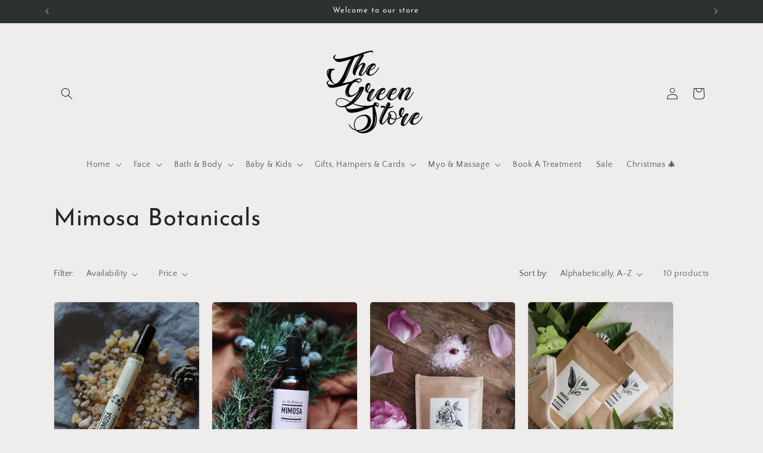

--- FILE ---
content_type: text/html; charset=utf-8
request_url: https://thegreenstore.com.au/collections/vendors?q=Mimosa%20Botanicals
body_size: 28127
content:
<!doctype html>
<html class="no-js" lang="en">
  <head>


    <meta charset="utf-8">
    <meta http-equiv="X-UA-Compatible" content="IE=edge">
    <meta name="viewport" content="width=device-width,initial-scale=1">
    <meta name="theme-color" content="">
    <link rel="canonical" href="https://thegreenstore.com.au/collections/vendors?q=mimosa+botanicals"><link rel="preconnect" href="https://fonts.shopifycdn.com" crossorigin><title>
      Mimosa Botanicals
 &ndash; The Green Store</title>

    

    

<meta property="og:site_name" content="The Green Store">
<meta property="og:url" content="https://thegreenstore.com.au/collections/vendors?q=mimosa+botanicals">
<meta property="og:title" content="Mimosa Botanicals">
<meta property="og:type" content="website">
<meta property="og:description" content="Sustainable life &amp; style – An old fashioned store for a modern world. Come visit us in cool country."><meta name="twitter:card" content="summary_large_image">
<meta name="twitter:title" content="Mimosa Botanicals">
<meta name="twitter:description" content="Sustainable life &amp; style – An old fashioned store for a modern world. Come visit us in cool country.">


    <script src="//thegreenstore.com.au/cdn/shop/t/7/assets/constants.js?v=58251544750838685771705105437" defer="defer"></script>
    <script src="//thegreenstore.com.au/cdn/shop/t/7/assets/pubsub.js?v=158357773527763999511705105438" defer="defer"></script>
    <script src="//thegreenstore.com.au/cdn/shop/t/7/assets/global.js?v=40820548392383841591705105437" defer="defer"></script><script src="//thegreenstore.com.au/cdn/shop/t/7/assets/animations.js?v=88693664871331136111705105436" defer="defer"></script><script>window.performance && window.performance.mark && window.performance.mark('shopify.content_for_header.start');</script><meta name="google-site-verification" content="0TiEjmmjkNdyl4MUK5fB4G3vCb7c2-oIlP69h_RqzG8">
<meta id="shopify-digital-wallet" name="shopify-digital-wallet" content="/15236862/digital_wallets/dialog">
<meta name="shopify-checkout-api-token" content="9ff641eb5693fb46f0c87a23068708c4">
<meta id="in-context-paypal-metadata" data-shop-id="15236862" data-venmo-supported="false" data-environment="production" data-locale="en_US" data-paypal-v4="true" data-currency="AUD">
<script async="async" src="/checkouts/internal/preloads.js?locale=en-AU"></script>
<link rel="preconnect" href="https://shop.app" crossorigin="anonymous">
<script async="async" src="https://shop.app/checkouts/internal/preloads.js?locale=en-AU&shop_id=15236862" crossorigin="anonymous"></script>
<script id="apple-pay-shop-capabilities" type="application/json">{"shopId":15236862,"countryCode":"AU","currencyCode":"AUD","merchantCapabilities":["supports3DS"],"merchantId":"gid:\/\/shopify\/Shop\/15236862","merchantName":"The Green Store","requiredBillingContactFields":["postalAddress","email","phone"],"requiredShippingContactFields":["postalAddress","email","phone"],"shippingType":"shipping","supportedNetworks":["visa","masterCard","amex","jcb"],"total":{"type":"pending","label":"The Green Store","amount":"1.00"},"shopifyPaymentsEnabled":true,"supportsSubscriptions":true}</script>
<script id="shopify-features" type="application/json">{"accessToken":"9ff641eb5693fb46f0c87a23068708c4","betas":["rich-media-storefront-analytics"],"domain":"thegreenstore.com.au","predictiveSearch":true,"shopId":15236862,"locale":"en"}</script>
<script>var Shopify = Shopify || {};
Shopify.shop = "the-greenstore.myshopify.com";
Shopify.locale = "en";
Shopify.currency = {"active":"AUD","rate":"1.0"};
Shopify.country = "AU";
Shopify.theme = {"name":"Craft","id":126049386563,"schema_name":"Craft","schema_version":"12.0.0","theme_store_id":1368,"role":"main"};
Shopify.theme.handle = "null";
Shopify.theme.style = {"id":null,"handle":null};
Shopify.cdnHost = "thegreenstore.com.au/cdn";
Shopify.routes = Shopify.routes || {};
Shopify.routes.root = "/";</script>
<script type="module">!function(o){(o.Shopify=o.Shopify||{}).modules=!0}(window);</script>
<script>!function(o){function n(){var o=[];function n(){o.push(Array.prototype.slice.apply(arguments))}return n.q=o,n}var t=o.Shopify=o.Shopify||{};t.loadFeatures=n(),t.autoloadFeatures=n()}(window);</script>
<script>
  window.ShopifyPay = window.ShopifyPay || {};
  window.ShopifyPay.apiHost = "shop.app\/pay";
  window.ShopifyPay.redirectState = null;
</script>
<script id="shop-js-analytics" type="application/json">{"pageType":"collection"}</script>
<script defer="defer" async type="module" src="//thegreenstore.com.au/cdn/shopifycloud/shop-js/modules/v2/client.init-shop-cart-sync_BApSsMSl.en.esm.js"></script>
<script defer="defer" async type="module" src="//thegreenstore.com.au/cdn/shopifycloud/shop-js/modules/v2/chunk.common_CBoos6YZ.esm.js"></script>
<script type="module">
  await import("//thegreenstore.com.au/cdn/shopifycloud/shop-js/modules/v2/client.init-shop-cart-sync_BApSsMSl.en.esm.js");
await import("//thegreenstore.com.au/cdn/shopifycloud/shop-js/modules/v2/chunk.common_CBoos6YZ.esm.js");

  window.Shopify.SignInWithShop?.initShopCartSync?.({"fedCMEnabled":true,"windoidEnabled":true});

</script>
<script>
  window.Shopify = window.Shopify || {};
  if (!window.Shopify.featureAssets) window.Shopify.featureAssets = {};
  window.Shopify.featureAssets['shop-js'] = {"shop-cart-sync":["modules/v2/client.shop-cart-sync_DJczDl9f.en.esm.js","modules/v2/chunk.common_CBoos6YZ.esm.js"],"init-fed-cm":["modules/v2/client.init-fed-cm_BzwGC0Wi.en.esm.js","modules/v2/chunk.common_CBoos6YZ.esm.js"],"init-windoid":["modules/v2/client.init-windoid_BS26ThXS.en.esm.js","modules/v2/chunk.common_CBoos6YZ.esm.js"],"shop-cash-offers":["modules/v2/client.shop-cash-offers_DthCPNIO.en.esm.js","modules/v2/chunk.common_CBoos6YZ.esm.js","modules/v2/chunk.modal_Bu1hFZFC.esm.js"],"shop-button":["modules/v2/client.shop-button_D_JX508o.en.esm.js","modules/v2/chunk.common_CBoos6YZ.esm.js"],"init-shop-email-lookup-coordinator":["modules/v2/client.init-shop-email-lookup-coordinator_DFwWcvrS.en.esm.js","modules/v2/chunk.common_CBoos6YZ.esm.js"],"shop-toast-manager":["modules/v2/client.shop-toast-manager_tEhgP2F9.en.esm.js","modules/v2/chunk.common_CBoos6YZ.esm.js"],"shop-login-button":["modules/v2/client.shop-login-button_DwLgFT0K.en.esm.js","modules/v2/chunk.common_CBoos6YZ.esm.js","modules/v2/chunk.modal_Bu1hFZFC.esm.js"],"avatar":["modules/v2/client.avatar_BTnouDA3.en.esm.js"],"init-shop-cart-sync":["modules/v2/client.init-shop-cart-sync_BApSsMSl.en.esm.js","modules/v2/chunk.common_CBoos6YZ.esm.js"],"pay-button":["modules/v2/client.pay-button_BuNmcIr_.en.esm.js","modules/v2/chunk.common_CBoos6YZ.esm.js"],"init-shop-for-new-customer-accounts":["modules/v2/client.init-shop-for-new-customer-accounts_DrjXSI53.en.esm.js","modules/v2/client.shop-login-button_DwLgFT0K.en.esm.js","modules/v2/chunk.common_CBoos6YZ.esm.js","modules/v2/chunk.modal_Bu1hFZFC.esm.js"],"init-customer-accounts-sign-up":["modules/v2/client.init-customer-accounts-sign-up_TlVCiykN.en.esm.js","modules/v2/client.shop-login-button_DwLgFT0K.en.esm.js","modules/v2/chunk.common_CBoos6YZ.esm.js","modules/v2/chunk.modal_Bu1hFZFC.esm.js"],"shop-follow-button":["modules/v2/client.shop-follow-button_C5D3XtBb.en.esm.js","modules/v2/chunk.common_CBoos6YZ.esm.js","modules/v2/chunk.modal_Bu1hFZFC.esm.js"],"checkout-modal":["modules/v2/client.checkout-modal_8TC_1FUY.en.esm.js","modules/v2/chunk.common_CBoos6YZ.esm.js","modules/v2/chunk.modal_Bu1hFZFC.esm.js"],"init-customer-accounts":["modules/v2/client.init-customer-accounts_C0Oh2ljF.en.esm.js","modules/v2/client.shop-login-button_DwLgFT0K.en.esm.js","modules/v2/chunk.common_CBoos6YZ.esm.js","modules/v2/chunk.modal_Bu1hFZFC.esm.js"],"lead-capture":["modules/v2/client.lead-capture_Cq0gfm7I.en.esm.js","modules/v2/chunk.common_CBoos6YZ.esm.js","modules/v2/chunk.modal_Bu1hFZFC.esm.js"],"shop-login":["modules/v2/client.shop-login_BmtnoEUo.en.esm.js","modules/v2/chunk.common_CBoos6YZ.esm.js","modules/v2/chunk.modal_Bu1hFZFC.esm.js"],"payment-terms":["modules/v2/client.payment-terms_BHOWV7U_.en.esm.js","modules/v2/chunk.common_CBoos6YZ.esm.js","modules/v2/chunk.modal_Bu1hFZFC.esm.js"]};
</script>
<script>(function() {
  var isLoaded = false;
  function asyncLoad() {
    if (isLoaded) return;
    isLoaded = true;
    var urls = ["https:\/\/shopify.covet.pics\/covet-pics-widget-inject.js?shop=the-greenstore.myshopify.com"];
    for (var i = 0; i < urls.length; i++) {
      var s = document.createElement('script');
      s.type = 'text/javascript';
      s.async = true;
      s.src = urls[i];
      var x = document.getElementsByTagName('script')[0];
      x.parentNode.insertBefore(s, x);
    }
  };
  if(window.attachEvent) {
    window.attachEvent('onload', asyncLoad);
  } else {
    window.addEventListener('load', asyncLoad, false);
  }
})();</script>
<script id="__st">var __st={"a":15236862,"offset":39600,"reqid":"8e6c6803-3dea-4874-ae9f-5165289aa6d4-1768902416","pageurl":"thegreenstore.com.au\/collections\/vendors?q=Mimosa%20Botanicals","u":"64abca4d69df","p":"vendors"};</script>
<script>window.ShopifyPaypalV4VisibilityTracking = true;</script>
<script id="captcha-bootstrap">!function(){'use strict';const t='contact',e='account',n='new_comment',o=[[t,t],['blogs',n],['comments',n],[t,'customer']],c=[[e,'customer_login'],[e,'guest_login'],[e,'recover_customer_password'],[e,'create_customer']],r=t=>t.map((([t,e])=>`form[action*='/${t}']:not([data-nocaptcha='true']) input[name='form_type'][value='${e}']`)).join(','),a=t=>()=>t?[...document.querySelectorAll(t)].map((t=>t.form)):[];function s(){const t=[...o],e=r(t);return a(e)}const i='password',u='form_key',d=['recaptcha-v3-token','g-recaptcha-response','h-captcha-response',i],f=()=>{try{return window.sessionStorage}catch{return}},m='__shopify_v',_=t=>t.elements[u];function p(t,e,n=!1){try{const o=window.sessionStorage,c=JSON.parse(o.getItem(e)),{data:r}=function(t){const{data:e,action:n}=t;return t[m]||n?{data:e,action:n}:{data:t,action:n}}(c);for(const[e,n]of Object.entries(r))t.elements[e]&&(t.elements[e].value=n);n&&o.removeItem(e)}catch(o){console.error('form repopulation failed',{error:o})}}const l='form_type',E='cptcha';function T(t){t.dataset[E]=!0}const w=window,h=w.document,L='Shopify',v='ce_forms',y='captcha';let A=!1;((t,e)=>{const n=(g='f06e6c50-85a8-45c8-87d0-21a2b65856fe',I='https://cdn.shopify.com/shopifycloud/storefront-forms-hcaptcha/ce_storefront_forms_captcha_hcaptcha.v1.5.2.iife.js',D={infoText:'Protected by hCaptcha',privacyText:'Privacy',termsText:'Terms'},(t,e,n)=>{const o=w[L][v],c=o.bindForm;if(c)return c(t,g,e,D).then(n);var r;o.q.push([[t,g,e,D],n]),r=I,A||(h.body.append(Object.assign(h.createElement('script'),{id:'captcha-provider',async:!0,src:r})),A=!0)});var g,I,D;w[L]=w[L]||{},w[L][v]=w[L][v]||{},w[L][v].q=[],w[L][y]=w[L][y]||{},w[L][y].protect=function(t,e){n(t,void 0,e),T(t)},Object.freeze(w[L][y]),function(t,e,n,w,h,L){const[v,y,A,g]=function(t,e,n){const i=e?o:[],u=t?c:[],d=[...i,...u],f=r(d),m=r(i),_=r(d.filter((([t,e])=>n.includes(e))));return[a(f),a(m),a(_),s()]}(w,h,L),I=t=>{const e=t.target;return e instanceof HTMLFormElement?e:e&&e.form},D=t=>v().includes(t);t.addEventListener('submit',(t=>{const e=I(t);if(!e)return;const n=D(e)&&!e.dataset.hcaptchaBound&&!e.dataset.recaptchaBound,o=_(e),c=g().includes(e)&&(!o||!o.value);(n||c)&&t.preventDefault(),c&&!n&&(function(t){try{if(!f())return;!function(t){const e=f();if(!e)return;const n=_(t);if(!n)return;const o=n.value;o&&e.removeItem(o)}(t);const e=Array.from(Array(32),(()=>Math.random().toString(36)[2])).join('');!function(t,e){_(t)||t.append(Object.assign(document.createElement('input'),{type:'hidden',name:u})),t.elements[u].value=e}(t,e),function(t,e){const n=f();if(!n)return;const o=[...t.querySelectorAll(`input[type='${i}']`)].map((({name:t})=>t)),c=[...d,...o],r={};for(const[a,s]of new FormData(t).entries())c.includes(a)||(r[a]=s);n.setItem(e,JSON.stringify({[m]:1,action:t.action,data:r}))}(t,e)}catch(e){console.error('failed to persist form',e)}}(e),e.submit())}));const S=(t,e)=>{t&&!t.dataset[E]&&(n(t,e.some((e=>e===t))),T(t))};for(const o of['focusin','change'])t.addEventListener(o,(t=>{const e=I(t);D(e)&&S(e,y())}));const B=e.get('form_key'),M=e.get(l),P=B&&M;t.addEventListener('DOMContentLoaded',(()=>{const t=y();if(P)for(const e of t)e.elements[l].value===M&&p(e,B);[...new Set([...A(),...v().filter((t=>'true'===t.dataset.shopifyCaptcha))])].forEach((e=>S(e,t)))}))}(h,new URLSearchParams(w.location.search),n,t,e,['guest_login'])})(!0,!0)}();</script>
<script integrity="sha256-4kQ18oKyAcykRKYeNunJcIwy7WH5gtpwJnB7kiuLZ1E=" data-source-attribution="shopify.loadfeatures" defer="defer" src="//thegreenstore.com.au/cdn/shopifycloud/storefront/assets/storefront/load_feature-a0a9edcb.js" crossorigin="anonymous"></script>
<script crossorigin="anonymous" defer="defer" src="//thegreenstore.com.au/cdn/shopifycloud/storefront/assets/shopify_pay/storefront-65b4c6d7.js?v=20250812"></script>
<script data-source-attribution="shopify.dynamic_checkout.dynamic.init">var Shopify=Shopify||{};Shopify.PaymentButton=Shopify.PaymentButton||{isStorefrontPortableWallets:!0,init:function(){window.Shopify.PaymentButton.init=function(){};var t=document.createElement("script");t.src="https://thegreenstore.com.au/cdn/shopifycloud/portable-wallets/latest/portable-wallets.en.js",t.type="module",document.head.appendChild(t)}};
</script>
<script data-source-attribution="shopify.dynamic_checkout.buyer_consent">
  function portableWalletsHideBuyerConsent(e){var t=document.getElementById("shopify-buyer-consent"),n=document.getElementById("shopify-subscription-policy-button");t&&n&&(t.classList.add("hidden"),t.setAttribute("aria-hidden","true"),n.removeEventListener("click",e))}function portableWalletsShowBuyerConsent(e){var t=document.getElementById("shopify-buyer-consent"),n=document.getElementById("shopify-subscription-policy-button");t&&n&&(t.classList.remove("hidden"),t.removeAttribute("aria-hidden"),n.addEventListener("click",e))}window.Shopify?.PaymentButton&&(window.Shopify.PaymentButton.hideBuyerConsent=portableWalletsHideBuyerConsent,window.Shopify.PaymentButton.showBuyerConsent=portableWalletsShowBuyerConsent);
</script>
<script data-source-attribution="shopify.dynamic_checkout.cart.bootstrap">document.addEventListener("DOMContentLoaded",(function(){function t(){return document.querySelector("shopify-accelerated-checkout-cart, shopify-accelerated-checkout")}if(t())Shopify.PaymentButton.init();else{new MutationObserver((function(e,n){t()&&(Shopify.PaymentButton.init(),n.disconnect())})).observe(document.body,{childList:!0,subtree:!0})}}));
</script>
<link id="shopify-accelerated-checkout-styles" rel="stylesheet" media="screen" href="https://thegreenstore.com.au/cdn/shopifycloud/portable-wallets/latest/accelerated-checkout-backwards-compat.css" crossorigin="anonymous">
<style id="shopify-accelerated-checkout-cart">
        #shopify-buyer-consent {
  margin-top: 1em;
  display: inline-block;
  width: 100%;
}

#shopify-buyer-consent.hidden {
  display: none;
}

#shopify-subscription-policy-button {
  background: none;
  border: none;
  padding: 0;
  text-decoration: underline;
  font-size: inherit;
  cursor: pointer;
}

#shopify-subscription-policy-button::before {
  box-shadow: none;
}

      </style>
<script id="sections-script" data-sections="header" defer="defer" src="//thegreenstore.com.au/cdn/shop/t/7/compiled_assets/scripts.js?v=2476"></script>
<script>window.performance && window.performance.mark && window.performance.mark('shopify.content_for_header.end');</script>


    <style data-shopify>
      @font-face {
  font-family: "Quattrocento Sans";
  font-weight: 400;
  font-style: normal;
  font-display: swap;
  src: url("//thegreenstore.com.au/cdn/fonts/quattrocento_sans/quattrocentosans_n4.ce5e9bf514e68f53bdd875976847cf755c702eaa.woff2") format("woff2"),
       url("//thegreenstore.com.au/cdn/fonts/quattrocento_sans/quattrocentosans_n4.44bbfb57d228eb8bb083d1f98e7d96e16137abce.woff") format("woff");
}

      @font-face {
  font-family: "Quattrocento Sans";
  font-weight: 700;
  font-style: normal;
  font-display: swap;
  src: url("//thegreenstore.com.au/cdn/fonts/quattrocento_sans/quattrocentosans_n7.bdda9092621b2e3b4284b12e8f0c092969b176c1.woff2") format("woff2"),
       url("//thegreenstore.com.au/cdn/fonts/quattrocento_sans/quattrocentosans_n7.3f8ab2a91343269966c4aa4831bcd588e7ce07b9.woff") format("woff");
}

      @font-face {
  font-family: "Quattrocento Sans";
  font-weight: 400;
  font-style: italic;
  font-display: swap;
  src: url("//thegreenstore.com.au/cdn/fonts/quattrocento_sans/quattrocentosans_i4.4f70b1e78f59fa1468e3436ab863ff0bf71e71bb.woff2") format("woff2"),
       url("//thegreenstore.com.au/cdn/fonts/quattrocento_sans/quattrocentosans_i4.b695efef5d957af404945574b7239740f79b899f.woff") format("woff");
}

      @font-face {
  font-family: "Quattrocento Sans";
  font-weight: 700;
  font-style: italic;
  font-display: swap;
  src: url("//thegreenstore.com.au/cdn/fonts/quattrocento_sans/quattrocentosans_i7.49d754c8032546c24062cf385f8660abbb11ef1e.woff2") format("woff2"),
       url("//thegreenstore.com.au/cdn/fonts/quattrocento_sans/quattrocentosans_i7.567b0b818999022d5a9ccb99542d8ff8cdb497df.woff") format("woff");
}

      @font-face {
  font-family: "Josefin Sans";
  font-weight: 400;
  font-style: normal;
  font-display: swap;
  src: url("//thegreenstore.com.au/cdn/fonts/josefin_sans/josefinsans_n4.70f7efd699799949e6d9f99bc20843a2c86a2e0f.woff2") format("woff2"),
       url("//thegreenstore.com.au/cdn/fonts/josefin_sans/josefinsans_n4.35d308a1bdf56e5556bc2ac79702c721e4e2e983.woff") format("woff");
}


      
        :root,
        .color-background-1 {
          --color-background: 239,236,236;
        
          --gradient-background: #efecec;
        

        

        --color-foreground: 37,37,37;
        --color-background-contrast: 181,167,167;
        --color-shadow: 37,37,37;
        --color-button: 44,51,47;
        --color-button-text: 255,255,255;
        --color-secondary-button: 239,236,236;
        --color-secondary-button-text: 80,86,85;
        --color-link: 80,86,85;
        --color-badge-foreground: 37,37,37;
        --color-badge-background: 239,236,236;
        --color-badge-border: 37,37,37;
        --payment-terms-background-color: rgb(239 236 236);
      }
      
        
        .color-background-2 {
          --color-background: 255,255,255;
        
          --gradient-background: #ffffff;
        

        

        --color-foreground: 37,37,37;
        --color-background-contrast: 191,191,191;
        --color-shadow: 37,37,37;
        --color-button: 37,37,37;
        --color-button-text: 255,255,255;
        --color-secondary-button: 255,255,255;
        --color-secondary-button-text: 37,37,37;
        --color-link: 37,37,37;
        --color-badge-foreground: 37,37,37;
        --color-badge-background: 255,255,255;
        --color-badge-border: 37,37,37;
        --payment-terms-background-color: rgb(255 255 255);
      }
      
        
        .color-inverse {
          --color-background: 113,106,86;
        
          --gradient-background: #716a56;
        

        

        --color-foreground: 239,236,236;
        --color-background-contrast: 41,38,31;
        --color-shadow: 37,37,37;
        --color-button: 239,236,236;
        --color-button-text: 113,106,86;
        --color-secondary-button: 113,106,86;
        --color-secondary-button-text: 239,236,236;
        --color-link: 239,236,236;
        --color-badge-foreground: 239,236,236;
        --color-badge-background: 113,106,86;
        --color-badge-border: 239,236,236;
        --payment-terms-background-color: rgb(113 106 86);
      }
      
        
        .color-accent-1 {
          --color-background: 44,51,47;
        
          --gradient-background: #2c332f;
        

        

        --color-foreground: 239,236,236;
        --color-background-contrast: 56,65,60;
        --color-shadow: 37,37,37;
        --color-button: 239,236,236;
        --color-button-text: 44,51,47;
        --color-secondary-button: 44,51,47;
        --color-secondary-button-text: 239,236,236;
        --color-link: 239,236,236;
        --color-badge-foreground: 239,236,236;
        --color-badge-background: 44,51,47;
        --color-badge-border: 239,236,236;
        --payment-terms-background-color: rgb(44 51 47);
      }
      
        
        .color-accent-2 {
          --color-background: 63,81,71;
        
          --gradient-background: #3f5147;
        

        

        --color-foreground: 239,236,236;
        --color-background-contrast: 7,9,8;
        --color-shadow: 37,37,37;
        --color-button: 239,236,236;
        --color-button-text: 63,81,71;
        --color-secondary-button: 63,81,71;
        --color-secondary-button-text: 239,236,236;
        --color-link: 239,236,236;
        --color-badge-foreground: 239,236,236;
        --color-badge-background: 63,81,71;
        --color-badge-border: 239,236,236;
        --payment-terms-background-color: rgb(63 81 71);
      }
      

      body, .color-background-1, .color-background-2, .color-inverse, .color-accent-1, .color-accent-2 {
        color: rgba(var(--color-foreground), 0.75);
        background-color: rgb(var(--color-background));
      }

      :root {
        --font-body-family: "Quattrocento Sans", sans-serif;
        --font-body-style: normal;
        --font-body-weight: 400;
        --font-body-weight-bold: 700;

        --font-heading-family: "Josefin Sans", sans-serif;
        --font-heading-style: normal;
        --font-heading-weight: 400;

        --font-body-scale: 1.0;
        --font-heading-scale: 1.0;

        --media-padding: px;
        --media-border-opacity: 0.1;
        --media-border-width: 0px;
        --media-radius: 6px;
        --media-shadow-opacity: 0.0;
        --media-shadow-horizontal-offset: 0px;
        --media-shadow-vertical-offset: 4px;
        --media-shadow-blur-radius: 5px;
        --media-shadow-visible: 0;

        --page-width: 120rem;
        --page-width-margin: 0rem;

        --product-card-image-padding: 0.0rem;
        --product-card-corner-radius: 0.6rem;
        --product-card-text-alignment: left;
        --product-card-border-width: 0.1rem;
        --product-card-border-opacity: 0.1;
        --product-card-shadow-opacity: 0.0;
        --product-card-shadow-visible: 0;
        --product-card-shadow-horizontal-offset: 0.0rem;
        --product-card-shadow-vertical-offset: 0.4rem;
        --product-card-shadow-blur-radius: 0.5rem;

        --collection-card-image-padding: 0.0rem;
        --collection-card-corner-radius: 0.6rem;
        --collection-card-text-alignment: left;
        --collection-card-border-width: 0.1rem;
        --collection-card-border-opacity: 0.1;
        --collection-card-shadow-opacity: 0.0;
        --collection-card-shadow-visible: 0;
        --collection-card-shadow-horizontal-offset: 0.0rem;
        --collection-card-shadow-vertical-offset: 0.4rem;
        --collection-card-shadow-blur-radius: 0.5rem;

        --blog-card-image-padding: 0.0rem;
        --blog-card-corner-radius: 0.6rem;
        --blog-card-text-alignment: left;
        --blog-card-border-width: 0.1rem;
        --blog-card-border-opacity: 0.1;
        --blog-card-shadow-opacity: 0.0;
        --blog-card-shadow-visible: 0;
        --blog-card-shadow-horizontal-offset: 0.0rem;
        --blog-card-shadow-vertical-offset: 0.4rem;
        --blog-card-shadow-blur-radius: 0.5rem;

        --badge-corner-radius: 0.6rem;

        --popup-border-width: 1px;
        --popup-border-opacity: 0.5;
        --popup-corner-radius: 6px;
        --popup-shadow-opacity: 0.0;
        --popup-shadow-horizontal-offset: 0px;
        --popup-shadow-vertical-offset: 4px;
        --popup-shadow-blur-radius: 5px;

        --drawer-border-width: 1px;
        --drawer-border-opacity: 0.1;
        --drawer-shadow-opacity: 0.0;
        --drawer-shadow-horizontal-offset: 0px;
        --drawer-shadow-vertical-offset: 4px;
        --drawer-shadow-blur-radius: 5px;

        --spacing-sections-desktop: 0px;
        --spacing-sections-mobile: 0px;

        --grid-desktop-vertical-spacing: 20px;
        --grid-desktop-horizontal-spacing: 20px;
        --grid-mobile-vertical-spacing: 10px;
        --grid-mobile-horizontal-spacing: 10px;

        --text-boxes-border-opacity: 0.1;
        --text-boxes-border-width: 0px;
        --text-boxes-radius: 6px;
        --text-boxes-shadow-opacity: 0.0;
        --text-boxes-shadow-visible: 0;
        --text-boxes-shadow-horizontal-offset: 0px;
        --text-boxes-shadow-vertical-offset: 4px;
        --text-boxes-shadow-blur-radius: 5px;

        --buttons-radius: 6px;
        --buttons-radius-outset: 7px;
        --buttons-border-width: 1px;
        --buttons-border-opacity: 1.0;
        --buttons-shadow-opacity: 0.0;
        --buttons-shadow-visible: 0;
        --buttons-shadow-horizontal-offset: 0px;
        --buttons-shadow-vertical-offset: 4px;
        --buttons-shadow-blur-radius: 5px;
        --buttons-border-offset: 0.3px;

        --inputs-radius: 6px;
        --inputs-border-width: 1px;
        --inputs-border-opacity: 0.55;
        --inputs-shadow-opacity: 0.0;
        --inputs-shadow-horizontal-offset: 0px;
        --inputs-margin-offset: 0px;
        --inputs-shadow-vertical-offset: 4px;
        --inputs-shadow-blur-radius: 5px;
        --inputs-radius-outset: 7px;

        --variant-pills-radius: 40px;
        --variant-pills-border-width: 1px;
        --variant-pills-border-opacity: 0.55;
        --variant-pills-shadow-opacity: 0.0;
        --variant-pills-shadow-horizontal-offset: 0px;
        --variant-pills-shadow-vertical-offset: 4px;
        --variant-pills-shadow-blur-radius: 5px;
      }

      *,
      *::before,
      *::after {
        box-sizing: inherit;
      }

      html {
        box-sizing: border-box;
        font-size: calc(var(--font-body-scale) * 62.5%);
        height: 100%;
      }

      body {
        display: grid;
        grid-template-rows: auto auto 1fr auto;
        grid-template-columns: 100%;
        min-height: 100%;
        margin: 0;
        font-size: 1.5rem;
        letter-spacing: 0.06rem;
        line-height: calc(1 + 0.8 / var(--font-body-scale));
        font-family: var(--font-body-family);
        font-style: var(--font-body-style);
        font-weight: var(--font-body-weight);
      }

      @media screen and (min-width: 750px) {
        body {
          font-size: 1.6rem;
        }
      }
    </style>

    <link href="//thegreenstore.com.au/cdn/shop/t/7/assets/base.css?v=22615539281115885671705105436" rel="stylesheet" type="text/css" media="all" />
<link rel="preload" as="font" href="//thegreenstore.com.au/cdn/fonts/quattrocento_sans/quattrocentosans_n4.ce5e9bf514e68f53bdd875976847cf755c702eaa.woff2" type="font/woff2" crossorigin><link rel="preload" as="font" href="//thegreenstore.com.au/cdn/fonts/josefin_sans/josefinsans_n4.70f7efd699799949e6d9f99bc20843a2c86a2e0f.woff2" type="font/woff2" crossorigin><link
        rel="stylesheet"
        href="//thegreenstore.com.au/cdn/shop/t/7/assets/component-predictive-search.css?v=118923337488134913561705105437"
        media="print"
        onload="this.media='all'"
      ><script>
      document.documentElement.className = document.documentElement.className.replace('no-js', 'js');
      if (Shopify.designMode) {
        document.documentElement.classList.add('shopify-design-mode');
      }
    </script>
  <script src="https://cdn.shopify.com/extensions/19689677-6488-4a31-adf3-fcf4359c5fd9/forms-2295/assets/shopify-forms-loader.js" type="text/javascript" defer="defer"></script>
<link href="https://monorail-edge.shopifysvc.com" rel="dns-prefetch">
<script>(function(){if ("sendBeacon" in navigator && "performance" in window) {try {var session_token_from_headers = performance.getEntriesByType('navigation')[0].serverTiming.find(x => x.name == '_s').description;} catch {var session_token_from_headers = undefined;}var session_cookie_matches = document.cookie.match(/_shopify_s=([^;]*)/);var session_token_from_cookie = session_cookie_matches && session_cookie_matches.length === 2 ? session_cookie_matches[1] : "";var session_token = session_token_from_headers || session_token_from_cookie || "";function handle_abandonment_event(e) {var entries = performance.getEntries().filter(function(entry) {return /monorail-edge.shopifysvc.com/.test(entry.name);});if (!window.abandonment_tracked && entries.length === 0) {window.abandonment_tracked = true;var currentMs = Date.now();var navigation_start = performance.timing.navigationStart;var payload = {shop_id: 15236862,url: window.location.href,navigation_start,duration: currentMs - navigation_start,session_token,page_type: "collection"};window.navigator.sendBeacon("https://monorail-edge.shopifysvc.com/v1/produce", JSON.stringify({schema_id: "online_store_buyer_site_abandonment/1.1",payload: payload,metadata: {event_created_at_ms: currentMs,event_sent_at_ms: currentMs}}));}}window.addEventListener('pagehide', handle_abandonment_event);}}());</script>
<script id="web-pixels-manager-setup">(function e(e,d,r,n,o){if(void 0===o&&(o={}),!Boolean(null===(a=null===(i=window.Shopify)||void 0===i?void 0:i.analytics)||void 0===a?void 0:a.replayQueue)){var i,a;window.Shopify=window.Shopify||{};var t=window.Shopify;t.analytics=t.analytics||{};var s=t.analytics;s.replayQueue=[],s.publish=function(e,d,r){return s.replayQueue.push([e,d,r]),!0};try{self.performance.mark("wpm:start")}catch(e){}var l=function(){var e={modern:/Edge?\/(1{2}[4-9]|1[2-9]\d|[2-9]\d{2}|\d{4,})\.\d+(\.\d+|)|Firefox\/(1{2}[4-9]|1[2-9]\d|[2-9]\d{2}|\d{4,})\.\d+(\.\d+|)|Chrom(ium|e)\/(9{2}|\d{3,})\.\d+(\.\d+|)|(Maci|X1{2}).+ Version\/(15\.\d+|(1[6-9]|[2-9]\d|\d{3,})\.\d+)([,.]\d+|)( \(\w+\)|)( Mobile\/\w+|) Safari\/|Chrome.+OPR\/(9{2}|\d{3,})\.\d+\.\d+|(CPU[ +]OS|iPhone[ +]OS|CPU[ +]iPhone|CPU IPhone OS|CPU iPad OS)[ +]+(15[._]\d+|(1[6-9]|[2-9]\d|\d{3,})[._]\d+)([._]\d+|)|Android:?[ /-](13[3-9]|1[4-9]\d|[2-9]\d{2}|\d{4,})(\.\d+|)(\.\d+|)|Android.+Firefox\/(13[5-9]|1[4-9]\d|[2-9]\d{2}|\d{4,})\.\d+(\.\d+|)|Android.+Chrom(ium|e)\/(13[3-9]|1[4-9]\d|[2-9]\d{2}|\d{4,})\.\d+(\.\d+|)|SamsungBrowser\/([2-9]\d|\d{3,})\.\d+/,legacy:/Edge?\/(1[6-9]|[2-9]\d|\d{3,})\.\d+(\.\d+|)|Firefox\/(5[4-9]|[6-9]\d|\d{3,})\.\d+(\.\d+|)|Chrom(ium|e)\/(5[1-9]|[6-9]\d|\d{3,})\.\d+(\.\d+|)([\d.]+$|.*Safari\/(?![\d.]+ Edge\/[\d.]+$))|(Maci|X1{2}).+ Version\/(10\.\d+|(1[1-9]|[2-9]\d|\d{3,})\.\d+)([,.]\d+|)( \(\w+\)|)( Mobile\/\w+|) Safari\/|Chrome.+OPR\/(3[89]|[4-9]\d|\d{3,})\.\d+\.\d+|(CPU[ +]OS|iPhone[ +]OS|CPU[ +]iPhone|CPU IPhone OS|CPU iPad OS)[ +]+(10[._]\d+|(1[1-9]|[2-9]\d|\d{3,})[._]\d+)([._]\d+|)|Android:?[ /-](13[3-9]|1[4-9]\d|[2-9]\d{2}|\d{4,})(\.\d+|)(\.\d+|)|Mobile Safari.+OPR\/([89]\d|\d{3,})\.\d+\.\d+|Android.+Firefox\/(13[5-9]|1[4-9]\d|[2-9]\d{2}|\d{4,})\.\d+(\.\d+|)|Android.+Chrom(ium|e)\/(13[3-9]|1[4-9]\d|[2-9]\d{2}|\d{4,})\.\d+(\.\d+|)|Android.+(UC? ?Browser|UCWEB|U3)[ /]?(15\.([5-9]|\d{2,})|(1[6-9]|[2-9]\d|\d{3,})\.\d+)\.\d+|SamsungBrowser\/(5\.\d+|([6-9]|\d{2,})\.\d+)|Android.+MQ{2}Browser\/(14(\.(9|\d{2,})|)|(1[5-9]|[2-9]\d|\d{3,})(\.\d+|))(\.\d+|)|K[Aa][Ii]OS\/(3\.\d+|([4-9]|\d{2,})\.\d+)(\.\d+|)/},d=e.modern,r=e.legacy,n=navigator.userAgent;return n.match(d)?"modern":n.match(r)?"legacy":"unknown"}(),u="modern"===l?"modern":"legacy",c=(null!=n?n:{modern:"",legacy:""})[u],f=function(e){return[e.baseUrl,"/wpm","/b",e.hashVersion,"modern"===e.buildTarget?"m":"l",".js"].join("")}({baseUrl:d,hashVersion:r,buildTarget:u}),m=function(e){var d=e.version,r=e.bundleTarget,n=e.surface,o=e.pageUrl,i=e.monorailEndpoint;return{emit:function(e){var a=e.status,t=e.errorMsg,s=(new Date).getTime(),l=JSON.stringify({metadata:{event_sent_at_ms:s},events:[{schema_id:"web_pixels_manager_load/3.1",payload:{version:d,bundle_target:r,page_url:o,status:a,surface:n,error_msg:t},metadata:{event_created_at_ms:s}}]});if(!i)return console&&console.warn&&console.warn("[Web Pixels Manager] No Monorail endpoint provided, skipping logging."),!1;try{return self.navigator.sendBeacon.bind(self.navigator)(i,l)}catch(e){}var u=new XMLHttpRequest;try{return u.open("POST",i,!0),u.setRequestHeader("Content-Type","text/plain"),u.send(l),!0}catch(e){return console&&console.warn&&console.warn("[Web Pixels Manager] Got an unhandled error while logging to Monorail."),!1}}}}({version:r,bundleTarget:l,surface:e.surface,pageUrl:self.location.href,monorailEndpoint:e.monorailEndpoint});try{o.browserTarget=l,function(e){var d=e.src,r=e.async,n=void 0===r||r,o=e.onload,i=e.onerror,a=e.sri,t=e.scriptDataAttributes,s=void 0===t?{}:t,l=document.createElement("script"),u=document.querySelector("head"),c=document.querySelector("body");if(l.async=n,l.src=d,a&&(l.integrity=a,l.crossOrigin="anonymous"),s)for(var f in s)if(Object.prototype.hasOwnProperty.call(s,f))try{l.dataset[f]=s[f]}catch(e){}if(o&&l.addEventListener("load",o),i&&l.addEventListener("error",i),u)u.appendChild(l);else{if(!c)throw new Error("Did not find a head or body element to append the script");c.appendChild(l)}}({src:f,async:!0,onload:function(){if(!function(){var e,d;return Boolean(null===(d=null===(e=window.Shopify)||void 0===e?void 0:e.analytics)||void 0===d?void 0:d.initialized)}()){var d=window.webPixelsManager.init(e)||void 0;if(d){var r=window.Shopify.analytics;r.replayQueue.forEach((function(e){var r=e[0],n=e[1],o=e[2];d.publishCustomEvent(r,n,o)})),r.replayQueue=[],r.publish=d.publishCustomEvent,r.visitor=d.visitor,r.initialized=!0}}},onerror:function(){return m.emit({status:"failed",errorMsg:"".concat(f," has failed to load")})},sri:function(e){var d=/^sha384-[A-Za-z0-9+/=]+$/;return"string"==typeof e&&d.test(e)}(c)?c:"",scriptDataAttributes:o}),m.emit({status:"loading"})}catch(e){m.emit({status:"failed",errorMsg:(null==e?void 0:e.message)||"Unknown error"})}}})({shopId: 15236862,storefrontBaseUrl: "https://thegreenstore.com.au",extensionsBaseUrl: "https://extensions.shopifycdn.com/cdn/shopifycloud/web-pixels-manager",monorailEndpoint: "https://monorail-edge.shopifysvc.com/unstable/produce_batch",surface: "storefront-renderer",enabledBetaFlags: ["2dca8a86"],webPixelsConfigList: [{"id":"238911555","configuration":"{\"config\":\"{\\\"pixel_id\\\":\\\"G-5Q6MBNRRCV\\\",\\\"target_country\\\":\\\"AU\\\",\\\"gtag_events\\\":[{\\\"type\\\":\\\"begin_checkout\\\",\\\"action_label\\\":\\\"G-5Q6MBNRRCV\\\"},{\\\"type\\\":\\\"search\\\",\\\"action_label\\\":\\\"G-5Q6MBNRRCV\\\"},{\\\"type\\\":\\\"view_item\\\",\\\"action_label\\\":[\\\"G-5Q6MBNRRCV\\\",\\\"MC-KJX25DRS9D\\\"]},{\\\"type\\\":\\\"purchase\\\",\\\"action_label\\\":[\\\"G-5Q6MBNRRCV\\\",\\\"MC-KJX25DRS9D\\\"]},{\\\"type\\\":\\\"page_view\\\",\\\"action_label\\\":[\\\"G-5Q6MBNRRCV\\\",\\\"MC-KJX25DRS9D\\\"]},{\\\"type\\\":\\\"add_payment_info\\\",\\\"action_label\\\":\\\"G-5Q6MBNRRCV\\\"},{\\\"type\\\":\\\"add_to_cart\\\",\\\"action_label\\\":\\\"G-5Q6MBNRRCV\\\"}],\\\"enable_monitoring_mode\\\":false}\"}","eventPayloadVersion":"v1","runtimeContext":"OPEN","scriptVersion":"b2a88bafab3e21179ed38636efcd8a93","type":"APP","apiClientId":1780363,"privacyPurposes":[],"dataSharingAdjustments":{"protectedCustomerApprovalScopes":["read_customer_address","read_customer_email","read_customer_name","read_customer_personal_data","read_customer_phone"]}},{"id":"97157187","configuration":"{\"pixel_id\":\"3212390348797680\",\"pixel_type\":\"facebook_pixel\",\"metaapp_system_user_token\":\"-\"}","eventPayloadVersion":"v1","runtimeContext":"OPEN","scriptVersion":"ca16bc87fe92b6042fbaa3acc2fbdaa6","type":"APP","apiClientId":2329312,"privacyPurposes":["ANALYTICS","MARKETING","SALE_OF_DATA"],"dataSharingAdjustments":{"protectedCustomerApprovalScopes":["read_customer_address","read_customer_email","read_customer_name","read_customer_personal_data","read_customer_phone"]}},{"id":"86016067","eventPayloadVersion":"v1","runtimeContext":"LAX","scriptVersion":"1","type":"CUSTOM","privacyPurposes":["ANALYTICS"],"name":"Google Analytics tag (migrated)"},{"id":"shopify-app-pixel","configuration":"{}","eventPayloadVersion":"v1","runtimeContext":"STRICT","scriptVersion":"0450","apiClientId":"shopify-pixel","type":"APP","privacyPurposes":["ANALYTICS","MARKETING"]},{"id":"shopify-custom-pixel","eventPayloadVersion":"v1","runtimeContext":"LAX","scriptVersion":"0450","apiClientId":"shopify-pixel","type":"CUSTOM","privacyPurposes":["ANALYTICS","MARKETING"]}],isMerchantRequest: false,initData: {"shop":{"name":"The Green Store","paymentSettings":{"currencyCode":"AUD"},"myshopifyDomain":"the-greenstore.myshopify.com","countryCode":"AU","storefrontUrl":"https:\/\/thegreenstore.com.au"},"customer":null,"cart":null,"checkout":null,"productVariants":[],"purchasingCompany":null},},"https://thegreenstore.com.au/cdn","fcfee988w5aeb613cpc8e4bc33m6693e112",{"modern":"","legacy":""},{"shopId":"15236862","storefrontBaseUrl":"https:\/\/thegreenstore.com.au","extensionBaseUrl":"https:\/\/extensions.shopifycdn.com\/cdn\/shopifycloud\/web-pixels-manager","surface":"storefront-renderer","enabledBetaFlags":"[\"2dca8a86\"]","isMerchantRequest":"false","hashVersion":"fcfee988w5aeb613cpc8e4bc33m6693e112","publish":"custom","events":"[[\"page_viewed\",{}]]"});</script><script>
  window.ShopifyAnalytics = window.ShopifyAnalytics || {};
  window.ShopifyAnalytics.meta = window.ShopifyAnalytics.meta || {};
  window.ShopifyAnalytics.meta.currency = 'AUD';
  var meta = {"page":{"pageType":"vendors","requestId":"8e6c6803-3dea-4874-ae9f-5165289aa6d4-1768902416"}};
  for (var attr in meta) {
    window.ShopifyAnalytics.meta[attr] = meta[attr];
  }
</script>
<script class="analytics">
  (function () {
    var customDocumentWrite = function(content) {
      var jquery = null;

      if (window.jQuery) {
        jquery = window.jQuery;
      } else if (window.Checkout && window.Checkout.$) {
        jquery = window.Checkout.$;
      }

      if (jquery) {
        jquery('body').append(content);
      }
    };

    var hasLoggedConversion = function(token) {
      if (token) {
        return document.cookie.indexOf('loggedConversion=' + token) !== -1;
      }
      return false;
    }

    var setCookieIfConversion = function(token) {
      if (token) {
        var twoMonthsFromNow = new Date(Date.now());
        twoMonthsFromNow.setMonth(twoMonthsFromNow.getMonth() + 2);

        document.cookie = 'loggedConversion=' + token + '; expires=' + twoMonthsFromNow;
      }
    }

    var trekkie = window.ShopifyAnalytics.lib = window.trekkie = window.trekkie || [];
    if (trekkie.integrations) {
      return;
    }
    trekkie.methods = [
      'identify',
      'page',
      'ready',
      'track',
      'trackForm',
      'trackLink'
    ];
    trekkie.factory = function(method) {
      return function() {
        var args = Array.prototype.slice.call(arguments);
        args.unshift(method);
        trekkie.push(args);
        return trekkie;
      };
    };
    for (var i = 0; i < trekkie.methods.length; i++) {
      var key = trekkie.methods[i];
      trekkie[key] = trekkie.factory(key);
    }
    trekkie.load = function(config) {
      trekkie.config = config || {};
      trekkie.config.initialDocumentCookie = document.cookie;
      var first = document.getElementsByTagName('script')[0];
      var script = document.createElement('script');
      script.type = 'text/javascript';
      script.onerror = function(e) {
        var scriptFallback = document.createElement('script');
        scriptFallback.type = 'text/javascript';
        scriptFallback.onerror = function(error) {
                var Monorail = {
      produce: function produce(monorailDomain, schemaId, payload) {
        var currentMs = new Date().getTime();
        var event = {
          schema_id: schemaId,
          payload: payload,
          metadata: {
            event_created_at_ms: currentMs,
            event_sent_at_ms: currentMs
          }
        };
        return Monorail.sendRequest("https://" + monorailDomain + "/v1/produce", JSON.stringify(event));
      },
      sendRequest: function sendRequest(endpointUrl, payload) {
        // Try the sendBeacon API
        if (window && window.navigator && typeof window.navigator.sendBeacon === 'function' && typeof window.Blob === 'function' && !Monorail.isIos12()) {
          var blobData = new window.Blob([payload], {
            type: 'text/plain'
          });

          if (window.navigator.sendBeacon(endpointUrl, blobData)) {
            return true;
          } // sendBeacon was not successful

        } // XHR beacon

        var xhr = new XMLHttpRequest();

        try {
          xhr.open('POST', endpointUrl);
          xhr.setRequestHeader('Content-Type', 'text/plain');
          xhr.send(payload);
        } catch (e) {
          console.log(e);
        }

        return false;
      },
      isIos12: function isIos12() {
        return window.navigator.userAgent.lastIndexOf('iPhone; CPU iPhone OS 12_') !== -1 || window.navigator.userAgent.lastIndexOf('iPad; CPU OS 12_') !== -1;
      }
    };
    Monorail.produce('monorail-edge.shopifysvc.com',
      'trekkie_storefront_load_errors/1.1',
      {shop_id: 15236862,
      theme_id: 126049386563,
      app_name: "storefront",
      context_url: window.location.href,
      source_url: "//thegreenstore.com.au/cdn/s/trekkie.storefront.cd680fe47e6c39ca5d5df5f0a32d569bc48c0f27.min.js"});

        };
        scriptFallback.async = true;
        scriptFallback.src = '//thegreenstore.com.au/cdn/s/trekkie.storefront.cd680fe47e6c39ca5d5df5f0a32d569bc48c0f27.min.js';
        first.parentNode.insertBefore(scriptFallback, first);
      };
      script.async = true;
      script.src = '//thegreenstore.com.au/cdn/s/trekkie.storefront.cd680fe47e6c39ca5d5df5f0a32d569bc48c0f27.min.js';
      first.parentNode.insertBefore(script, first);
    };
    trekkie.load(
      {"Trekkie":{"appName":"storefront","development":false,"defaultAttributes":{"shopId":15236862,"isMerchantRequest":null,"themeId":126049386563,"themeCityHash":"12944875792947345443","contentLanguage":"en","currency":"AUD","eventMetadataId":"1f014094-ee3a-46ac-85dd-409ad8fb18ee"},"isServerSideCookieWritingEnabled":true,"monorailRegion":"shop_domain","enabledBetaFlags":["65f19447"]},"Session Attribution":{},"S2S":{"facebookCapiEnabled":true,"source":"trekkie-storefront-renderer","apiClientId":580111}}
    );

    var loaded = false;
    trekkie.ready(function() {
      if (loaded) return;
      loaded = true;

      window.ShopifyAnalytics.lib = window.trekkie;

      var originalDocumentWrite = document.write;
      document.write = customDocumentWrite;
      try { window.ShopifyAnalytics.merchantGoogleAnalytics.call(this); } catch(error) {};
      document.write = originalDocumentWrite;

      window.ShopifyAnalytics.lib.page(null,{"pageType":"vendors","requestId":"8e6c6803-3dea-4874-ae9f-5165289aa6d4-1768902416","shopifyEmitted":true});

      var match = window.location.pathname.match(/checkouts\/(.+)\/(thank_you|post_purchase)/)
      var token = match? match[1]: undefined;
      if (!hasLoggedConversion(token)) {
        setCookieIfConversion(token);
        
      }
    });


        var eventsListenerScript = document.createElement('script');
        eventsListenerScript.async = true;
        eventsListenerScript.src = "//thegreenstore.com.au/cdn/shopifycloud/storefront/assets/shop_events_listener-3da45d37.js";
        document.getElementsByTagName('head')[0].appendChild(eventsListenerScript);

})();</script>
  <script>
  if (!window.ga || (window.ga && typeof window.ga !== 'function')) {
    window.ga = function ga() {
      (window.ga.q = window.ga.q || []).push(arguments);
      if (window.Shopify && window.Shopify.analytics && typeof window.Shopify.analytics.publish === 'function') {
        window.Shopify.analytics.publish("ga_stub_called", {}, {sendTo: "google_osp_migration"});
      }
      console.error("Shopify's Google Analytics stub called with:", Array.from(arguments), "\nSee https://help.shopify.com/manual/promoting-marketing/pixels/pixel-migration#google for more information.");
    };
    if (window.Shopify && window.Shopify.analytics && typeof window.Shopify.analytics.publish === 'function') {
      window.Shopify.analytics.publish("ga_stub_initialized", {}, {sendTo: "google_osp_migration"});
    }
  }
</script>
<script
  defer
  src="https://thegreenstore.com.au/cdn/shopifycloud/perf-kit/shopify-perf-kit-3.0.4.min.js"
  data-application="storefront-renderer"
  data-shop-id="15236862"
  data-render-region="gcp-us-central1"
  data-page-type="collection"
  data-theme-instance-id="126049386563"
  data-theme-name="Craft"
  data-theme-version="12.0.0"
  data-monorail-region="shop_domain"
  data-resource-timing-sampling-rate="10"
  data-shs="true"
  data-shs-beacon="true"
  data-shs-export-with-fetch="true"
  data-shs-logs-sample-rate="1"
  data-shs-beacon-endpoint="https://thegreenstore.com.au/api/collect"
></script>
</head>

  <body class="gradient">
    <a class="skip-to-content-link button visually-hidden" href="#MainContent">
      Skip to content
    </a><!-- BEGIN sections: header-group -->
<div id="shopify-section-sections--15360000557123__announcement-bar" class="shopify-section shopify-section-group-header-group announcement-bar-section"><link href="//thegreenstore.com.au/cdn/shop/t/7/assets/component-slideshow.css?v=107725913939919748051705105437" rel="stylesheet" type="text/css" media="all" />
<link href="//thegreenstore.com.au/cdn/shop/t/7/assets/component-slider.css?v=142503135496229589681705105437" rel="stylesheet" type="text/css" media="all" />


<div
  class="utility-bar color-accent-1 gradient utility-bar--bottom-border"
  
>
  <div class="page-width utility-bar__grid"><slideshow-component
        class="announcement-bar"
        role="region"
        aria-roledescription="Carousel"
        aria-label="Announcement bar"
      >
        <div class="announcement-bar-slider slider-buttons">
          <button
            type="button"
            class="slider-button slider-button--prev"
            name="previous"
            aria-label="Previous announcement"
            aria-controls="Slider-sections--15360000557123__announcement-bar"
          >
            <svg aria-hidden="true" focusable="false" class="icon icon-caret" viewBox="0 0 10 6">
  <path fill-rule="evenodd" clip-rule="evenodd" d="M9.354.646a.5.5 0 00-.708 0L5 4.293 1.354.646a.5.5 0 00-.708.708l4 4a.5.5 0 00.708 0l4-4a.5.5 0 000-.708z" fill="currentColor">
</svg>

          </button>
          <div
            class="grid grid--1-col slider slider--everywhere"
            id="Slider-sections--15360000557123__announcement-bar"
            aria-live="polite"
            aria-atomic="true"
            data-autoplay="true"
            data-speed="3"
          ><div
                class="slideshow__slide slider__slide grid__item grid--1-col"
                id="Slide-sections--15360000557123__announcement-bar-1"
                
                role="group"
                aria-roledescription="Announcement"
                aria-label="1 of 2"
                tabindex="-1"
              >
                <div
                  class="announcement-bar__announcement"
                  role="region"
                  aria-label="Announcement"
                  
                ><p class="announcement-bar__message h5">
                      <span>Welcome to our store</span></p></div>
              </div><div
                class="slideshow__slide slider__slide grid__item grid--1-col"
                id="Slide-sections--15360000557123__announcement-bar-2"
                
                role="group"
                aria-roledescription="Announcement"
                aria-label="2 of 2"
                tabindex="-1"
              >
                <div
                  class="announcement-bar__announcement"
                  role="region"
                  aria-label="Announcement"
                  
                ><p class="announcement-bar__message h5">
                      <span>Complimentary Gift Wrapping Instore &amp; Online</span></p></div>
              </div></div>
          <button
            type="button"
            class="slider-button slider-button--next"
            name="next"
            aria-label="Next announcement"
            aria-controls="Slider-sections--15360000557123__announcement-bar"
          >
            <svg aria-hidden="true" focusable="false" class="icon icon-caret" viewBox="0 0 10 6">
  <path fill-rule="evenodd" clip-rule="evenodd" d="M9.354.646a.5.5 0 00-.708 0L5 4.293 1.354.646a.5.5 0 00-.708.708l4 4a.5.5 0 00.708 0l4-4a.5.5 0 000-.708z" fill="currentColor">
</svg>

          </button>
        </div>
      </slideshow-component><div class="localization-wrapper">
</div>
  </div>
</div>


</div><div id="shopify-section-sections--15360000557123__header" class="shopify-section shopify-section-group-header-group section-header"><link rel="stylesheet" href="//thegreenstore.com.au/cdn/shop/t/7/assets/component-list-menu.css?v=151968516119678728991705105436" media="print" onload="this.media='all'">
<link rel="stylesheet" href="//thegreenstore.com.au/cdn/shop/t/7/assets/component-search.css?v=165164710990765432851705105437" media="print" onload="this.media='all'">
<link rel="stylesheet" href="//thegreenstore.com.au/cdn/shop/t/7/assets/component-menu-drawer.css?v=31331429079022630271705105437" media="print" onload="this.media='all'">
<link rel="stylesheet" href="//thegreenstore.com.au/cdn/shop/t/7/assets/component-cart-notification.css?v=54116361853792938221705105436" media="print" onload="this.media='all'">
<link rel="stylesheet" href="//thegreenstore.com.au/cdn/shop/t/7/assets/component-cart-items.css?v=145340746371385151771705105436" media="print" onload="this.media='all'"><link rel="stylesheet" href="//thegreenstore.com.au/cdn/shop/t/7/assets/component-price.css?v=70172745017360139101705105437" media="print" onload="this.media='all'"><noscript><link href="//thegreenstore.com.au/cdn/shop/t/7/assets/component-list-menu.css?v=151968516119678728991705105436" rel="stylesheet" type="text/css" media="all" /></noscript>
<noscript><link href="//thegreenstore.com.au/cdn/shop/t/7/assets/component-search.css?v=165164710990765432851705105437" rel="stylesheet" type="text/css" media="all" /></noscript>
<noscript><link href="//thegreenstore.com.au/cdn/shop/t/7/assets/component-menu-drawer.css?v=31331429079022630271705105437" rel="stylesheet" type="text/css" media="all" /></noscript>
<noscript><link href="//thegreenstore.com.au/cdn/shop/t/7/assets/component-cart-notification.css?v=54116361853792938221705105436" rel="stylesheet" type="text/css" media="all" /></noscript>
<noscript><link href="//thegreenstore.com.au/cdn/shop/t/7/assets/component-cart-items.css?v=145340746371385151771705105436" rel="stylesheet" type="text/css" media="all" /></noscript>

<style>
  header-drawer {
    justify-self: start;
    margin-left: -1.2rem;
  }@media screen and (min-width: 990px) {
      header-drawer {
        display: none;
      }
    }.menu-drawer-container {
    display: flex;
  }

  .list-menu {
    list-style: none;
    padding: 0;
    margin: 0;
  }

  .list-menu--inline {
    display: inline-flex;
    flex-wrap: wrap;
  }

  summary.list-menu__item {
    padding-right: 2.7rem;
  }

  .list-menu__item {
    display: flex;
    align-items: center;
    line-height: calc(1 + 0.3 / var(--font-body-scale));
  }

  .list-menu__item--link {
    text-decoration: none;
    padding-bottom: 1rem;
    padding-top: 1rem;
    line-height: calc(1 + 0.8 / var(--font-body-scale));
  }

  @media screen and (min-width: 750px) {
    .list-menu__item--link {
      padding-bottom: 0.5rem;
      padding-top: 0.5rem;
    }
  }
</style><style data-shopify>.header {
    padding: 10px 3rem 10px 3rem;
  }

  .section-header {
    position: sticky; /* This is for fixing a Safari z-index issue. PR #2147 */
    margin-bottom: 0px;
  }

  @media screen and (min-width: 750px) {
    .section-header {
      margin-bottom: 0px;
    }
  }

  @media screen and (min-width: 990px) {
    .header {
      padding-top: 20px;
      padding-bottom: 20px;
    }
  }</style><script src="//thegreenstore.com.au/cdn/shop/t/7/assets/details-disclosure.js?v=13653116266235556501705105437" defer="defer"></script>
<script src="//thegreenstore.com.au/cdn/shop/t/7/assets/details-modal.js?v=25581673532751508451705105437" defer="defer"></script>
<script src="//thegreenstore.com.au/cdn/shop/t/7/assets/cart-notification.js?v=133508293167896966491705105436" defer="defer"></script>
<script src="//thegreenstore.com.au/cdn/shop/t/7/assets/search-form.js?v=133129549252120666541705105438" defer="defer"></script><svg xmlns="http://www.w3.org/2000/svg" class="hidden">
  <symbol id="icon-search" viewbox="0 0 18 19" fill="none">
    <path fill-rule="evenodd" clip-rule="evenodd" d="M11.03 11.68A5.784 5.784 0 112.85 3.5a5.784 5.784 0 018.18 8.18zm.26 1.12a6.78 6.78 0 11.72-.7l5.4 5.4a.5.5 0 11-.71.7l-5.41-5.4z" fill="currentColor"/>
  </symbol>

  <symbol id="icon-reset" class="icon icon-close"  fill="none" viewBox="0 0 18 18" stroke="currentColor">
    <circle r="8.5" cy="9" cx="9" stroke-opacity="0.2"/>
    <path d="M6.82972 6.82915L1.17193 1.17097" stroke-linecap="round" stroke-linejoin="round" transform="translate(5 5)"/>
    <path d="M1.22896 6.88502L6.77288 1.11523" stroke-linecap="round" stroke-linejoin="round" transform="translate(5 5)"/>
  </symbol>

  <symbol id="icon-close" class="icon icon-close" fill="none" viewBox="0 0 18 17">
    <path d="M.865 15.978a.5.5 0 00.707.707l7.433-7.431 7.579 7.282a.501.501 0 00.846-.37.5.5 0 00-.153-.351L9.712 8.546l7.417-7.416a.5.5 0 10-.707-.708L8.991 7.853 1.413.573a.5.5 0 10-.693.72l7.563 7.268-7.418 7.417z" fill="currentColor">
  </symbol>
</svg><div class="header-wrapper color-background-1 gradient"><header class="header header--top-center header--mobile-center page-width header--has-menu header--has-account">

<header-drawer data-breakpoint="tablet">
  <details id="Details-menu-drawer-container" class="menu-drawer-container">
    <summary
      class="header__icon header__icon--menu header__icon--summary link focus-inset"
      aria-label="Menu"
    >
      <span>
        <svg
  xmlns="http://www.w3.org/2000/svg"
  aria-hidden="true"
  focusable="false"
  class="icon icon-hamburger"
  fill="none"
  viewBox="0 0 18 16"
>
  <path d="M1 .5a.5.5 0 100 1h15.71a.5.5 0 000-1H1zM.5 8a.5.5 0 01.5-.5h15.71a.5.5 0 010 1H1A.5.5 0 01.5 8zm0 7a.5.5 0 01.5-.5h15.71a.5.5 0 010 1H1a.5.5 0 01-.5-.5z" fill="currentColor">
</svg>

        <svg
  xmlns="http://www.w3.org/2000/svg"
  aria-hidden="true"
  focusable="false"
  class="icon icon-close"
  fill="none"
  viewBox="0 0 18 17"
>
  <path d="M.865 15.978a.5.5 0 00.707.707l7.433-7.431 7.579 7.282a.501.501 0 00.846-.37.5.5 0 00-.153-.351L9.712 8.546l7.417-7.416a.5.5 0 10-.707-.708L8.991 7.853 1.413.573a.5.5 0 10-.693.72l7.563 7.268-7.418 7.417z" fill="currentColor">
</svg>

      </span>
    </summary>
    <div id="menu-drawer" class="gradient menu-drawer motion-reduce color-background-1">
      <div class="menu-drawer__inner-container">
        <div class="menu-drawer__navigation-container">
          <nav class="menu-drawer__navigation">
            <ul class="menu-drawer__menu has-submenu list-menu" role="list"><li><details id="Details-menu-drawer-menu-item-1">
                      <summary
                        id="HeaderDrawer-home"
                        class="menu-drawer__menu-item list-menu__item link link--text focus-inset"
                      >
                        Home
                        <svg
  viewBox="0 0 14 10"
  fill="none"
  aria-hidden="true"
  focusable="false"
  class="icon icon-arrow"
  xmlns="http://www.w3.org/2000/svg"
>
  <path fill-rule="evenodd" clip-rule="evenodd" d="M8.537.808a.5.5 0 01.817-.162l4 4a.5.5 0 010 .708l-4 4a.5.5 0 11-.708-.708L11.793 5.5H1a.5.5 0 010-1h10.793L8.646 1.354a.5.5 0 01-.109-.546z" fill="currentColor">
</svg>

                        <svg aria-hidden="true" focusable="false" class="icon icon-caret" viewBox="0 0 10 6">
  <path fill-rule="evenodd" clip-rule="evenodd" d="M9.354.646a.5.5 0 00-.708 0L5 4.293 1.354.646a.5.5 0 00-.708.708l4 4a.5.5 0 00.708 0l4-4a.5.5 0 000-.708z" fill="currentColor">
</svg>

                      </summary>
                      <div
                        id="link-home"
                        class="menu-drawer__submenu has-submenu gradient motion-reduce"
                        tabindex="-1"
                      >
                        <div class="menu-drawer__inner-submenu">
                          <button class="menu-drawer__close-button link link--text focus-inset" aria-expanded="true">
                            <svg
  viewBox="0 0 14 10"
  fill="none"
  aria-hidden="true"
  focusable="false"
  class="icon icon-arrow"
  xmlns="http://www.w3.org/2000/svg"
>
  <path fill-rule="evenodd" clip-rule="evenodd" d="M8.537.808a.5.5 0 01.817-.162l4 4a.5.5 0 010 .708l-4 4a.5.5 0 11-.708-.708L11.793 5.5H1a.5.5 0 010-1h10.793L8.646 1.354a.5.5 0 01-.109-.546z" fill="currentColor">
</svg>

                            Home
                          </button>
                          <ul class="menu-drawer__menu list-menu" role="list" tabindex="-1"><li><a
                                    id="HeaderDrawer-home-aromatherapy"
                                    href="/collections/aromatherapy"
                                    class="menu-drawer__menu-item link link--text list-menu__item focus-inset"
                                    
                                  >
                                    Aromatherapy
                                  </a></li><li><a
                                    id="HeaderDrawer-home-bags-baskets"
                                    href="/collections/bags-baskets"
                                    class="menu-drawer__menu-item link link--text list-menu__item focus-inset"
                                    
                                  >
                                    Bags &amp; Baskets
                                  </a></li><li><a
                                    id="HeaderDrawer-home-brushes-brooms"
                                    href="/collections/brushes-brooms"
                                    class="menu-drawer__menu-item link link--text list-menu__item focus-inset"
                                    
                                  >
                                    Brushes &amp; Brooms
                                  </a></li><li><a
                                    id="HeaderDrawer-home-candles"
                                    href="/collections/candles"
                                    class="menu-drawer__menu-item link link--text list-menu__item focus-inset"
                                    
                                  >
                                    Candles
                                  </a></li><li><a
                                    id="HeaderDrawer-home-ceramics"
                                    href="https://thegreenstore.com.au/collections/ceramics"
                                    class="menu-drawer__menu-item link link--text list-menu__item focus-inset"
                                    
                                  >
                                    Ceramics
                                  </a></li><li><a
                                    id="HeaderDrawer-home-cleaning"
                                    href="/collections/cleaning"
                                    class="menu-drawer__menu-item link link--text list-menu__item focus-inset"
                                    
                                  >
                                    Cleaning
                                  </a></li><li><a
                                    id="HeaderDrawer-home-cups-drink-bottles"
                                    href="/collections/cups-drink-bottles"
                                    class="menu-drawer__menu-item link link--text list-menu__item focus-inset"
                                    
                                  >
                                    Cups &amp; Drink Bottles
                                  </a></li><li><a
                                    id="HeaderDrawer-home-refills"
                                    href="https://thegreenstore.com.au/collections/refills?page=1"
                                    class="menu-drawer__menu-item link link--text list-menu__item focus-inset"
                                    
                                  >
                                    Refills
                                  </a></li><li><a
                                    id="HeaderDrawer-home-eat-drink"
                                    href="/collections/eat-drink"
                                    class="menu-drawer__menu-item link link--text list-menu__item focus-inset"
                                    
                                  >
                                    Eat &amp; Drink
                                  </a></li><li><a
                                    id="HeaderDrawer-home-essential-oils"
                                    href="/collections/essential-oils"
                                    class="menu-drawer__menu-item link link--text list-menu__item focus-inset"
                                    
                                  >
                                    Essential Oils
                                  </a></li><li><a
                                    id="HeaderDrawer-home-garden"
                                    href="/collections/garden-1"
                                    class="menu-drawer__menu-item link link--text list-menu__item focus-inset"
                                    
                                  >
                                    Garden
                                  </a></li><li><a
                                    id="HeaderDrawer-home-homewares"
                                    href="/collections/homewares"
                                    class="menu-drawer__menu-item link link--text list-menu__item focus-inset"
                                    
                                  >
                                    Homewares
                                  </a></li><li><a
                                    id="HeaderDrawer-home-kitchen"
                                    href="/collections/kitchen-2"
                                    class="menu-drawer__menu-item link link--text list-menu__item focus-inset"
                                    
                                  >
                                    Kitchen
                                  </a></li><li><a
                                    id="HeaderDrawer-home-litter-less-lunch"
                                    href="/collections/litterless-lunch"
                                    class="menu-drawer__menu-item link link--text list-menu__item focus-inset"
                                    
                                  >
                                    Litter-less Lunch
                                  </a></li><li><a
                                    id="HeaderDrawer-home-natural-pest-control"
                                    href="/collections/natural-pest-control"
                                    class="menu-drawer__menu-item link link--text list-menu__item focus-inset"
                                    
                                  >
                                    Natural Pest Control
                                  </a></li><li><a
                                    id="HeaderDrawer-home-pets"
                                    href="/collections/pets"
                                    class="menu-drawer__menu-item link link--text list-menu__item focus-inset"
                                    
                                  >
                                    Pets
                                  </a></li><li><a
                                    id="HeaderDrawer-home-plastic-free-shopping"
                                    href="/collections/plastic-free-shopping"
                                    class="menu-drawer__menu-item link link--text list-menu__item focus-inset"
                                    
                                  >
                                    Plastic-free Shopping
                                  </a></li><li><a
                                    id="HeaderDrawer-home-teatowels"
                                    href="/collections/teatowels"
                                    class="menu-drawer__menu-item link link--text list-menu__item focus-inset"
                                    
                                  >
                                    Teatowels
                                  </a></li></ul>
                        </div>
                      </div>
                    </details></li><li><details id="Details-menu-drawer-menu-item-2">
                      <summary
                        id="HeaderDrawer-face"
                        class="menu-drawer__menu-item list-menu__item link link--text focus-inset"
                      >
                        Face
                        <svg
  viewBox="0 0 14 10"
  fill="none"
  aria-hidden="true"
  focusable="false"
  class="icon icon-arrow"
  xmlns="http://www.w3.org/2000/svg"
>
  <path fill-rule="evenodd" clip-rule="evenodd" d="M8.537.808a.5.5 0 01.817-.162l4 4a.5.5 0 010 .708l-4 4a.5.5 0 11-.708-.708L11.793 5.5H1a.5.5 0 010-1h10.793L8.646 1.354a.5.5 0 01-.109-.546z" fill="currentColor">
</svg>

                        <svg aria-hidden="true" focusable="false" class="icon icon-caret" viewBox="0 0 10 6">
  <path fill-rule="evenodd" clip-rule="evenodd" d="M9.354.646a.5.5 0 00-.708 0L5 4.293 1.354.646a.5.5 0 00-.708.708l4 4a.5.5 0 00.708 0l4-4a.5.5 0 000-.708z" fill="currentColor">
</svg>

                      </summary>
                      <div
                        id="link-face"
                        class="menu-drawer__submenu has-submenu gradient motion-reduce"
                        tabindex="-1"
                      >
                        <div class="menu-drawer__inner-submenu">
                          <button class="menu-drawer__close-button link link--text focus-inset" aria-expanded="true">
                            <svg
  viewBox="0 0 14 10"
  fill="none"
  aria-hidden="true"
  focusable="false"
  class="icon icon-arrow"
  xmlns="http://www.w3.org/2000/svg"
>
  <path fill-rule="evenodd" clip-rule="evenodd" d="M8.537.808a.5.5 0 01.817-.162l4 4a.5.5 0 010 .708l-4 4a.5.5 0 11-.708-.708L11.793 5.5H1a.5.5 0 010-1h10.793L8.646 1.354a.5.5 0 01-.109-.546z" fill="currentColor">
</svg>

                            Face
                          </button>
                          <ul class="menu-drawer__menu list-menu" role="list" tabindex="-1"><li><a
                                    id="HeaderDrawer-face-cleansers"
                                    href="/collections/cleansers"
                                    class="menu-drawer__menu-item link link--text list-menu__item focus-inset"
                                    
                                  >
                                    Cleansers
                                  </a></li><li><a
                                    id="HeaderDrawer-face-eye-love"
                                    href="/collections/eye-love"
                                    class="menu-drawer__menu-item link link--text list-menu__item focus-inset"
                                    
                                  >
                                    Eye Love
                                  </a></li><li><a
                                    id="HeaderDrawer-face-face-moisturisers"
                                    href="/collections/face-moisturisers"
                                    class="menu-drawer__menu-item link link--text list-menu__item focus-inset"
                                    
                                  >
                                    Face Moisturisers
                                  </a></li><li><a
                                    id="HeaderDrawer-face-lip-care"
                                    href="https://thegreenstore.com.au/collections/lip-care"
                                    class="menu-drawer__menu-item link link--text list-menu__item focus-inset"
                                    
                                  >
                                    Lip Care
                                  </a></li><li><a
                                    id="HeaderDrawer-face-man-product"
                                    href="/collections/man-product-1"
                                    class="menu-drawer__menu-item link link--text list-menu__item focus-inset"
                                    
                                  >
                                    Man Product
                                  </a></li><li><a
                                    id="HeaderDrawer-face-masks"
                                    href="/collections/masks"
                                    class="menu-drawer__menu-item link link--text list-menu__item focus-inset"
                                    
                                  >
                                    Masks
                                  </a></li><li><a
                                    id="HeaderDrawer-face-natural-makeup"
                                    href="/collections/natural-makeup"
                                    class="menu-drawer__menu-item link link--text list-menu__item focus-inset"
                                    
                                  >
                                    Natural Makeup
                                  </a></li><li><a
                                    id="HeaderDrawer-face-toners-mists"
                                    href="/collections/toners-mists"
                                    class="menu-drawer__menu-item link link--text list-menu__item focus-inset"
                                    
                                  >
                                    Toners &amp; Mists
                                  </a></li><li><a
                                    id="HeaderDrawer-face-scrubs-exfoliants"
                                    href="/collections/scrubs-exfoliants"
                                    class="menu-drawer__menu-item link link--text list-menu__item focus-inset"
                                    
                                  >
                                    Scrubs &amp; Exfoliants
                                  </a></li><li><a
                                    id="HeaderDrawer-face-serums-oils"
                                    href="/collections/serums-oils"
                                    class="menu-drawer__menu-item link link--text list-menu__item focus-inset"
                                    
                                  >
                                    Serums &amp; Oils
                                  </a></li><li><a
                                    id="HeaderDrawer-face-sun-protection"
                                    href="/collections/sun-protection"
                                    class="menu-drawer__menu-item link link--text list-menu__item focus-inset"
                                    
                                  >
                                    Sun Protection
                                  </a></li></ul>
                        </div>
                      </div>
                    </details></li><li><details id="Details-menu-drawer-menu-item-3">
                      <summary
                        id="HeaderDrawer-bath-body"
                        class="menu-drawer__menu-item list-menu__item link link--text focus-inset"
                      >
                        Bath &amp; Body
                        <svg
  viewBox="0 0 14 10"
  fill="none"
  aria-hidden="true"
  focusable="false"
  class="icon icon-arrow"
  xmlns="http://www.w3.org/2000/svg"
>
  <path fill-rule="evenodd" clip-rule="evenodd" d="M8.537.808a.5.5 0 01.817-.162l4 4a.5.5 0 010 .708l-4 4a.5.5 0 11-.708-.708L11.793 5.5H1a.5.5 0 010-1h10.793L8.646 1.354a.5.5 0 01-.109-.546z" fill="currentColor">
</svg>

                        <svg aria-hidden="true" focusable="false" class="icon icon-caret" viewBox="0 0 10 6">
  <path fill-rule="evenodd" clip-rule="evenodd" d="M9.354.646a.5.5 0 00-.708 0L5 4.293 1.354.646a.5.5 0 00-.708.708l4 4a.5.5 0 00.708 0l4-4a.5.5 0 000-.708z" fill="currentColor">
</svg>

                      </summary>
                      <div
                        id="link-bath-body"
                        class="menu-drawer__submenu has-submenu gradient motion-reduce"
                        tabindex="-1"
                      >
                        <div class="menu-drawer__inner-submenu">
                          <button class="menu-drawer__close-button link link--text focus-inset" aria-expanded="true">
                            <svg
  viewBox="0 0 14 10"
  fill="none"
  aria-hidden="true"
  focusable="false"
  class="icon icon-arrow"
  xmlns="http://www.w3.org/2000/svg"
>
  <path fill-rule="evenodd" clip-rule="evenodd" d="M8.537.808a.5.5 0 01.817-.162l4 4a.5.5 0 010 .708l-4 4a.5.5 0 11-.708-.708L11.793 5.5H1a.5.5 0 010-1h10.793L8.646 1.354a.5.5 0 01-.109-.546z" fill="currentColor">
</svg>

                            Bath &amp; Body
                          </button>
                          <ul class="menu-drawer__menu list-menu" role="list" tabindex="-1"><li><a
                                    id="HeaderDrawer-bath-body-bathroom-accessories"
                                    href="/collections/bathroom-accessories"
                                    class="menu-drawer__menu-item link link--text list-menu__item focus-inset"
                                    
                                  >
                                    Bathroom Accessories
                                  </a></li><li><a
                                    id="HeaderDrawer-bath-body-bath-salts"
                                    href="/collections/bath-salts"
                                    class="menu-drawer__menu-item link link--text list-menu__item focus-inset"
                                    
                                  >
                                    Bath Salts
                                  </a></li><li><a
                                    id="HeaderDrawer-bath-body-brushes-loofahs-mitts"
                                    href="/collections/brushes-loofahs-mitts-1"
                                    class="menu-drawer__menu-item link link--text list-menu__item focus-inset"
                                    
                                  >
                                    Brushes, Loofahs &amp; Mitts
                                  </a></li><li><a
                                    id="HeaderDrawer-bath-body-body-scrubs-masks"
                                    href="/collections/body-scrubs-masks"
                                    class="menu-drawer__menu-item link link--text list-menu__item focus-inset"
                                    
                                  >
                                    Body Scrubs &amp; Masks
                                  </a></li><li><details id="Details-menu-drawer-bath-body-clothing-jewellery">
                                    <summary
                                      id="HeaderDrawer-bath-body-clothing-jewellery"
                                      class="menu-drawer__menu-item link link--text list-menu__item focus-inset"
                                    >
                                      Clothing &amp; Jewellery
                                      <svg
  viewBox="0 0 14 10"
  fill="none"
  aria-hidden="true"
  focusable="false"
  class="icon icon-arrow"
  xmlns="http://www.w3.org/2000/svg"
>
  <path fill-rule="evenodd" clip-rule="evenodd" d="M8.537.808a.5.5 0 01.817-.162l4 4a.5.5 0 010 .708l-4 4a.5.5 0 11-.708-.708L11.793 5.5H1a.5.5 0 010-1h10.793L8.646 1.354a.5.5 0 01-.109-.546z" fill="currentColor">
</svg>

                                      <svg aria-hidden="true" focusable="false" class="icon icon-caret" viewBox="0 0 10 6">
  <path fill-rule="evenodd" clip-rule="evenodd" d="M9.354.646a.5.5 0 00-.708 0L5 4.293 1.354.646a.5.5 0 00-.708.708l4 4a.5.5 0 00.708 0l4-4a.5.5 0 000-.708z" fill="currentColor">
</svg>

                                    </summary>
                                    <div
                                      id="childlink-clothing-jewellery"
                                      class="menu-drawer__submenu has-submenu gradient motion-reduce"
                                    >
                                      <button
                                        class="menu-drawer__close-button link link--text focus-inset"
                                        aria-expanded="true"
                                      >
                                        <svg
  viewBox="0 0 14 10"
  fill="none"
  aria-hidden="true"
  focusable="false"
  class="icon icon-arrow"
  xmlns="http://www.w3.org/2000/svg"
>
  <path fill-rule="evenodd" clip-rule="evenodd" d="M8.537.808a.5.5 0 01.817-.162l4 4a.5.5 0 010 .708l-4 4a.5.5 0 11-.708-.708L11.793 5.5H1a.5.5 0 010-1h10.793L8.646 1.354a.5.5 0 01-.109-.546z" fill="currentColor">
</svg>

                                        Clothing &amp; Jewellery
                                      </button>
                                      <ul
                                        class="menu-drawer__menu list-menu"
                                        role="list"
                                        tabindex="-1"
                                      ><li>
                                            <a
                                              id="HeaderDrawer-bath-body-clothing-jewellery-beanies-hats-headbands"
                                              href="https://thegreenstore.com.au/collections/beanies-hats-headbands"
                                              class="menu-drawer__menu-item link link--text list-menu__item focus-inset"
                                              
                                            >
                                              Beanies, Hats &amp; Headbands
                                            </a>
                                          </li><li>
                                            <a
                                              id="HeaderDrawer-bath-body-clothing-jewellery-jewellery"
                                              href="https://thegreenstore.com.au/collections/jewellery-1"
                                              class="menu-drawer__menu-item link link--text list-menu__item focus-inset"
                                              
                                            >
                                              Jewellery
                                            </a>
                                          </li><li>
                                            <a
                                              id="HeaderDrawer-bath-body-clothing-jewellery-scarves"
                                              href="https://thegreenstore.com.au/collections/scarves-1"
                                              class="menu-drawer__menu-item link link--text list-menu__item focus-inset"
                                              
                                            >
                                              Scarves
                                            </a>
                                          </li><li>
                                            <a
                                              id="HeaderDrawer-bath-body-clothing-jewellery-socks-gloves-legwarmers"
                                              href="https://thegreenstore.com.au/collections/gloves-socks-legwarmers"
                                              class="menu-drawer__menu-item link link--text list-menu__item focus-inset"
                                              
                                            >
                                              Socks, Gloves &amp; Legwarmers
                                            </a>
                                          </li><li>
                                            <a
                                              id="HeaderDrawer-bath-body-clothing-jewellery-face-masks"
                                              href="https://thegreenstore.com.au/collections/face-masks"
                                              class="menu-drawer__menu-item link link--text list-menu__item focus-inset"
                                              
                                            >
                                              Face Masks
                                            </a>
                                          </li><li>
                                            <a
                                              id="HeaderDrawer-bath-body-clothing-jewellery-clothing"
                                              href="https://thegreenstore.com.au/collections/clothing-jewellery"
                                              class="menu-drawer__menu-item link link--text list-menu__item focus-inset"
                                              
                                            >
                                              Clothing
                                            </a>
                                          </li></ul>
                                    </div>
                                  </details></li><li><a
                                    id="HeaderDrawer-bath-body-deodorant"
                                    href="/collections/deodorant"
                                    class="menu-drawer__menu-item link link--text list-menu__item focus-inset"
                                    
                                  >
                                    Deodorant
                                  </a></li><li><a
                                    id="HeaderDrawer-bath-body-footcare"
                                    href="/collections/feet"
                                    class="menu-drawer__menu-item link link--text list-menu__item focus-inset"
                                    
                                  >
                                    Footcare
                                  </a></li><li><a
                                    id="HeaderDrawer-bath-body-fragrance"
                                    href="/collections/fragrance"
                                    class="menu-drawer__menu-item link link--text list-menu__item focus-inset"
                                    
                                  >
                                    Fragrance
                                  </a></li><li><a
                                    id="HeaderDrawer-bath-body-handcare"
                                    href="/collections/hands"
                                    class="menu-drawer__menu-item link link--text list-menu__item focus-inset"
                                    
                                  >
                                    Handcare
                                  </a></li><li><a
                                    id="HeaderDrawer-bath-body-haircare"
                                    href="/collections/haircare"
                                    class="menu-drawer__menu-item link link--text list-menu__item focus-inset"
                                    
                                  >
                                    Haircare
                                  </a></li><li><a
                                    id="HeaderDrawer-bath-body-lotions-butters-salves"
                                    href="/collections/body-lotion"
                                    class="menu-drawer__menu-item link link--text list-menu__item focus-inset"
                                    
                                  >
                                    Lotions, Butters &amp; Salves
                                  </a></li><li><a
                                    id="HeaderDrawer-bath-body-muscle-care"
                                    href="https://thegreenstore.com.au/collections/muscle-care"
                                    class="menu-drawer__menu-item link link--text list-menu__item focus-inset"
                                    
                                  >
                                    Muscle Care
                                  </a></li><li><a
                                    id="HeaderDrawer-bath-body-soaps-body-wash"
                                    href="/collections/soaps-body-wash"
                                    class="menu-drawer__menu-item link link--text list-menu__item focus-inset"
                                    
                                  >
                                    Soaps &amp; Body Wash
                                  </a></li><li><a
                                    id="HeaderDrawer-bath-body-teeth"
                                    href="/collections/teeth"
                                    class="menu-drawer__menu-item link link--text list-menu__item focus-inset"
                                    
                                  >
                                    Teeth
                                  </a></li></ul>
                        </div>
                      </div>
                    </details></li><li><details id="Details-menu-drawer-menu-item-4">
                      <summary
                        id="HeaderDrawer-baby-kids"
                        class="menu-drawer__menu-item list-menu__item link link--text focus-inset"
                      >
                        Baby &amp; Kids
                        <svg
  viewBox="0 0 14 10"
  fill="none"
  aria-hidden="true"
  focusable="false"
  class="icon icon-arrow"
  xmlns="http://www.w3.org/2000/svg"
>
  <path fill-rule="evenodd" clip-rule="evenodd" d="M8.537.808a.5.5 0 01.817-.162l4 4a.5.5 0 010 .708l-4 4a.5.5 0 11-.708-.708L11.793 5.5H1a.5.5 0 010-1h10.793L8.646 1.354a.5.5 0 01-.109-.546z" fill="currentColor">
</svg>

                        <svg aria-hidden="true" focusable="false" class="icon icon-caret" viewBox="0 0 10 6">
  <path fill-rule="evenodd" clip-rule="evenodd" d="M9.354.646a.5.5 0 00-.708 0L5 4.293 1.354.646a.5.5 0 00-.708.708l4 4a.5.5 0 00.708 0l4-4a.5.5 0 000-.708z" fill="currentColor">
</svg>

                      </summary>
                      <div
                        id="link-baby-kids"
                        class="menu-drawer__submenu has-submenu gradient motion-reduce"
                        tabindex="-1"
                      >
                        <div class="menu-drawer__inner-submenu">
                          <button class="menu-drawer__close-button link link--text focus-inset" aria-expanded="true">
                            <svg
  viewBox="0 0 14 10"
  fill="none"
  aria-hidden="true"
  focusable="false"
  class="icon icon-arrow"
  xmlns="http://www.w3.org/2000/svg"
>
  <path fill-rule="evenodd" clip-rule="evenodd" d="M8.537.808a.5.5 0 01.817-.162l4 4a.5.5 0 010 .708l-4 4a.5.5 0 11-.708-.708L11.793 5.5H1a.5.5 0 010-1h10.793L8.646 1.354a.5.5 0 01-.109-.546z" fill="currentColor">
</svg>

                            Baby &amp; Kids
                          </button>
                          <ul class="menu-drawer__menu list-menu" role="list" tabindex="-1"><li><a
                                    id="HeaderDrawer-baby-kids-bibs"
                                    href="/collections/bibs"
                                    class="menu-drawer__menu-item link link--text list-menu__item focus-inset"
                                    
                                  >
                                    Bibs
                                  </a></li><li><a
                                    id="HeaderDrawer-baby-kids-blankets"
                                    href="/collections/blankets"
                                    class="menu-drawer__menu-item link link--text list-menu__item focus-inset"
                                    
                                  >
                                    Blankets
                                  </a></li><li><a
                                    id="HeaderDrawer-baby-kids-clothing-knitwear"
                                    href="/collections/clothing"
                                    class="menu-drawer__menu-item link link--text list-menu__item focus-inset"
                                    
                                  >
                                    Clothing &amp; Knitwear
                                  </a></li><li><a
                                    id="HeaderDrawer-baby-kids-toys-development"
                                    href="/collections/toys"
                                    class="menu-drawer__menu-item link link--text list-menu__item focus-inset"
                                    
                                  >
                                    Toys &amp; Development
                                  </a></li><li><a
                                    id="HeaderDrawer-baby-kids-skincare-sun-protection"
                                    href="/collections/skincare-sun-protection"
                                    class="menu-drawer__menu-item link link--text list-menu__item focus-inset"
                                    
                                  >
                                    Skincare &amp; Sun Protection
                                  </a></li></ul>
                        </div>
                      </div>
                    </details></li><li><details id="Details-menu-drawer-menu-item-5">
                      <summary
                        id="HeaderDrawer-gifts-hampers-cards"
                        class="menu-drawer__menu-item list-menu__item link link--text focus-inset"
                      >
                        Gifts, Hampers &amp; Cards
                        <svg
  viewBox="0 0 14 10"
  fill="none"
  aria-hidden="true"
  focusable="false"
  class="icon icon-arrow"
  xmlns="http://www.w3.org/2000/svg"
>
  <path fill-rule="evenodd" clip-rule="evenodd" d="M8.537.808a.5.5 0 01.817-.162l4 4a.5.5 0 010 .708l-4 4a.5.5 0 11-.708-.708L11.793 5.5H1a.5.5 0 010-1h10.793L8.646 1.354a.5.5 0 01-.109-.546z" fill="currentColor">
</svg>

                        <svg aria-hidden="true" focusable="false" class="icon icon-caret" viewBox="0 0 10 6">
  <path fill-rule="evenodd" clip-rule="evenodd" d="M9.354.646a.5.5 0 00-.708 0L5 4.293 1.354.646a.5.5 0 00-.708.708l4 4a.5.5 0 00.708 0l4-4a.5.5 0 000-.708z" fill="currentColor">
</svg>

                      </summary>
                      <div
                        id="link-gifts-hampers-cards"
                        class="menu-drawer__submenu has-submenu gradient motion-reduce"
                        tabindex="-1"
                      >
                        <div class="menu-drawer__inner-submenu">
                          <button class="menu-drawer__close-button link link--text focus-inset" aria-expanded="true">
                            <svg
  viewBox="0 0 14 10"
  fill="none"
  aria-hidden="true"
  focusable="false"
  class="icon icon-arrow"
  xmlns="http://www.w3.org/2000/svg"
>
  <path fill-rule="evenodd" clip-rule="evenodd" d="M8.537.808a.5.5 0 01.817-.162l4 4a.5.5 0 010 .708l-4 4a.5.5 0 11-.708-.708L11.793 5.5H1a.5.5 0 010-1h10.793L8.646 1.354a.5.5 0 01-.109-.546z" fill="currentColor">
</svg>

                            Gifts, Hampers &amp; Cards
                          </button>
                          <ul class="menu-drawer__menu list-menu" role="list" tabindex="-1"><li><details id="Details-menu-drawer-gifts-hampers-cards-cards">
                                    <summary
                                      id="HeaderDrawer-gifts-hampers-cards-cards"
                                      class="menu-drawer__menu-item link link--text list-menu__item focus-inset"
                                    >
                                      Cards
                                      <svg
  viewBox="0 0 14 10"
  fill="none"
  aria-hidden="true"
  focusable="false"
  class="icon icon-arrow"
  xmlns="http://www.w3.org/2000/svg"
>
  <path fill-rule="evenodd" clip-rule="evenodd" d="M8.537.808a.5.5 0 01.817-.162l4 4a.5.5 0 010 .708l-4 4a.5.5 0 11-.708-.708L11.793 5.5H1a.5.5 0 010-1h10.793L8.646 1.354a.5.5 0 01-.109-.546z" fill="currentColor">
</svg>

                                      <svg aria-hidden="true" focusable="false" class="icon icon-caret" viewBox="0 0 10 6">
  <path fill-rule="evenodd" clip-rule="evenodd" d="M9.354.646a.5.5 0 00-.708 0L5 4.293 1.354.646a.5.5 0 00-.708.708l4 4a.5.5 0 00.708 0l4-4a.5.5 0 000-.708z" fill="currentColor">
</svg>

                                    </summary>
                                    <div
                                      id="childlink-cards"
                                      class="menu-drawer__submenu has-submenu gradient motion-reduce"
                                    >
                                      <button
                                        class="menu-drawer__close-button link link--text focus-inset"
                                        aria-expanded="true"
                                      >
                                        <svg
  viewBox="0 0 14 10"
  fill="none"
  aria-hidden="true"
  focusable="false"
  class="icon icon-arrow"
  xmlns="http://www.w3.org/2000/svg"
>
  <path fill-rule="evenodd" clip-rule="evenodd" d="M8.537.808a.5.5 0 01.817-.162l4 4a.5.5 0 010 .708l-4 4a.5.5 0 11-.708-.708L11.793 5.5H1a.5.5 0 010-1h10.793L8.646 1.354a.5.5 0 01-.109-.546z" fill="currentColor">
</svg>

                                        Cards
                                      </button>
                                      <ul
                                        class="menu-drawer__menu list-menu"
                                        role="list"
                                        tabindex="-1"
                                      ><li>
                                            <a
                                              id="HeaderDrawer-gifts-hampers-cards-cards-any-occasion-cards"
                                              href="https://thegreenstore.com.au/collections/all-occasions-2"
                                              class="menu-drawer__menu-item link link--text list-menu__item focus-inset"
                                              
                                            >
                                              Any Occasion Cards
                                            </a>
                                          </li><li>
                                            <a
                                              id="HeaderDrawer-gifts-hampers-cards-cards-birthday-cards"
                                              href="https://thegreenstore.com.au/collections/birthday-cards"
                                              class="menu-drawer__menu-item link link--text list-menu__item focus-inset"
                                              
                                            >
                                              Birthday Cards
                                            </a>
                                          </li><li>
                                            <a
                                              id="HeaderDrawer-gifts-hampers-cards-cards-cards-for-parents"
                                              href="https://thegreenstore.com.au/collections/mums-dads"
                                              class="menu-drawer__menu-item link link--text list-menu__item focus-inset"
                                              
                                            >
                                              Cards for Parents
                                            </a>
                                          </li><li>
                                            <a
                                              id="HeaderDrawer-gifts-hampers-cards-cards-christmas-cards"
                                              href="https://thegreenstore.com.au/collections/festive-holidays"
                                              class="menu-drawer__menu-item link link--text list-menu__item focus-inset"
                                              
                                            >
                                              Christmas Cards
                                            </a>
                                          </li><li>
                                            <a
                                              id="HeaderDrawer-gifts-hampers-cards-cards-condolence-cards"
                                              href="https://thegreenstore.com.au/collections/sympathy-cards"
                                              class="menu-drawer__menu-item link link--text list-menu__item focus-inset"
                                              
                                            >
                                              Condolence Cards
                                            </a>
                                          </li><li>
                                            <a
                                              id="HeaderDrawer-gifts-hampers-cards-cards-funny-cards"
                                              href="https://thegreenstore.com.au/collections/thinking-of-you"
                                              class="menu-drawer__menu-item link link--text list-menu__item focus-inset"
                                              
                                            >
                                              Funny Cards
                                            </a>
                                          </li><li>
                                            <a
                                              id="HeaderDrawer-gifts-hampers-cards-cards-new-baby-cards"
                                              href="https://thegreenstore.com.au/collections/new-baby-1"
                                              class="menu-drawer__menu-item link link--text list-menu__item focus-inset"
                                              
                                            >
                                              New Baby Cards
                                            </a>
                                          </li><li>
                                            <a
                                              id="HeaderDrawer-gifts-hampers-cards-cards-gift-tags"
                                              href="https://thegreenstore.com.au/collections/gift-tags"
                                              class="menu-drawer__menu-item link link--text list-menu__item focus-inset"
                                              
                                            >
                                              Gift Tags
                                            </a>
                                          </li><li>
                                            <a
                                              id="HeaderDrawer-gifts-hampers-cards-cards-good-luck-cards"
                                              href="https://thegreenstore.com.au/collections/cards-wrap-1"
                                              class="menu-drawer__menu-item link link--text list-menu__item focus-inset"
                                              
                                            >
                                              Good Luck Cards
                                            </a>
                                          </li><li>
                                            <a
                                              id="HeaderDrawer-gifts-hampers-cards-cards-diaries-planners-journals"
                                              href="https://thegreenstore.com.au/collections/diaries-planners-journals"
                                              class="menu-drawer__menu-item link link--text list-menu__item focus-inset"
                                              
                                            >
                                              Diaries, Planners &amp; Journals
                                            </a>
                                          </li></ul>
                                    </div>
                                  </details></li><li><a
                                    id="HeaderDrawer-gifts-hampers-cards-gifts-for-home"
                                    href="https://thegreenstore.com.au/collections/gifts-for-home"
                                    class="menu-drawer__menu-item link link--text list-menu__item focus-inset"
                                    
                                  >
                                    Gifts for Home
                                  </a></li><li><a
                                    id="HeaderDrawer-gifts-hampers-cards-gifts-for-baby"
                                    href="/collections/gifts-for-baby"
                                    class="menu-drawer__menu-item link link--text list-menu__item focus-inset"
                                    
                                  >
                                    Gifts for Baby
                                  </a></li><li><a
                                    id="HeaderDrawer-gifts-hampers-cards-gift-hampers"
                                    href="/collections/hampers-corporate-gifts"
                                    class="menu-drawer__menu-item link link--text list-menu__item focus-inset"
                                    
                                  >
                                    Gift Hampers
                                  </a></li><li><a
                                    id="HeaderDrawer-gifts-hampers-cards-gift-vouchers"
                                    href="/collections/gift-vouchers"
                                    class="menu-drawer__menu-item link link--text list-menu__item focus-inset"
                                    
                                  >
                                    Gift Vouchers
                                  </a></li><li><a
                                    id="HeaderDrawer-gifts-hampers-cards-made-in-trentham"
                                    href="https://thegreenstore.com.au/collections/made-in-trentham"
                                    class="menu-drawer__menu-item link link--text list-menu__item focus-inset"
                                    
                                  >
                                    Made in Trentham
                                  </a></li><li><details id="Details-menu-drawer-gifts-hampers-cards-gift-guide">
                                    <summary
                                      id="HeaderDrawer-gifts-hampers-cards-gift-guide"
                                      class="menu-drawer__menu-item link link--text list-menu__item focus-inset"
                                    >
                                      Gift Guide
                                      <svg
  viewBox="0 0 14 10"
  fill="none"
  aria-hidden="true"
  focusable="false"
  class="icon icon-arrow"
  xmlns="http://www.w3.org/2000/svg"
>
  <path fill-rule="evenodd" clip-rule="evenodd" d="M8.537.808a.5.5 0 01.817-.162l4 4a.5.5 0 010 .708l-4 4a.5.5 0 11-.708-.708L11.793 5.5H1a.5.5 0 010-1h10.793L8.646 1.354a.5.5 0 01-.109-.546z" fill="currentColor">
</svg>

                                      <svg aria-hidden="true" focusable="false" class="icon icon-caret" viewBox="0 0 10 6">
  <path fill-rule="evenodd" clip-rule="evenodd" d="M9.354.646a.5.5 0 00-.708 0L5 4.293 1.354.646a.5.5 0 00-.708.708l4 4a.5.5 0 00.708 0l4-4a.5.5 0 000-.708z" fill="currentColor">
</svg>

                                    </summary>
                                    <div
                                      id="childlink-gift-guide"
                                      class="menu-drawer__submenu has-submenu gradient motion-reduce"
                                    >
                                      <button
                                        class="menu-drawer__close-button link link--text focus-inset"
                                        aria-expanded="true"
                                      >
                                        <svg
  viewBox="0 0 14 10"
  fill="none"
  aria-hidden="true"
  focusable="false"
  class="icon icon-arrow"
  xmlns="http://www.w3.org/2000/svg"
>
  <path fill-rule="evenodd" clip-rule="evenodd" d="M8.537.808a.5.5 0 01.817-.162l4 4a.5.5 0 010 .708l-4 4a.5.5 0 11-.708-.708L11.793 5.5H1a.5.5 0 010-1h10.793L8.646 1.354a.5.5 0 01-.109-.546z" fill="currentColor">
</svg>

                                        Gift Guide
                                      </button>
                                      <ul
                                        class="menu-drawer__menu list-menu"
                                        role="list"
                                        tabindex="-1"
                                      ><li>
                                            <a
                                              id="HeaderDrawer-gifts-hampers-cards-gift-guide-gifts-up-to-30"
                                              href="/collections/gifts-under-30"
                                              class="menu-drawer__menu-item link link--text list-menu__item focus-inset"
                                              
                                            >
                                              Gifts Up To $30
                                            </a>
                                          </li><li>
                                            <a
                                              id="HeaderDrawer-gifts-hampers-cards-gift-guide-gifts-up-to-50"
                                              href="/collections/gifts-under-50"
                                              class="menu-drawer__menu-item link link--text list-menu__item focus-inset"
                                              
                                            >
                                              Gifts Up To $50
                                            </a>
                                          </li><li>
                                            <a
                                              id="HeaderDrawer-gifts-hampers-cards-gift-guide-gifts-up-to-80"
                                              href="/collections/gifts-up-to-80"
                                              class="menu-drawer__menu-item link link--text list-menu__item focus-inset"
                                              
                                            >
                                              Gifts Up To $80
                                            </a>
                                          </li><li>
                                            <a
                                              id="HeaderDrawer-gifts-hampers-cards-gift-guide-gifts-up-to-150"
                                              href="/collections/gifts-up-to-100"
                                              class="menu-drawer__menu-item link link--text list-menu__item focus-inset"
                                              
                                            >
                                              Gifts Up To $150
                                            </a>
                                          </li></ul>
                                    </div>
                                  </details></li></ul>
                        </div>
                      </div>
                    </details></li><li><details id="Details-menu-drawer-menu-item-6">
                      <summary
                        id="HeaderDrawer-myo-massage"
                        class="menu-drawer__menu-item list-menu__item link link--text focus-inset"
                      >
                        Myo &amp; Massage
                        <svg
  viewBox="0 0 14 10"
  fill="none"
  aria-hidden="true"
  focusable="false"
  class="icon icon-arrow"
  xmlns="http://www.w3.org/2000/svg"
>
  <path fill-rule="evenodd" clip-rule="evenodd" d="M8.537.808a.5.5 0 01.817-.162l4 4a.5.5 0 010 .708l-4 4a.5.5 0 11-.708-.708L11.793 5.5H1a.5.5 0 010-1h10.793L8.646 1.354a.5.5 0 01-.109-.546z" fill="currentColor">
</svg>

                        <svg aria-hidden="true" focusable="false" class="icon icon-caret" viewBox="0 0 10 6">
  <path fill-rule="evenodd" clip-rule="evenodd" d="M9.354.646a.5.5 0 00-.708 0L5 4.293 1.354.646a.5.5 0 00-.708.708l4 4a.5.5 0 00.708 0l4-4a.5.5 0 000-.708z" fill="currentColor">
</svg>

                      </summary>
                      <div
                        id="link-myo-massage"
                        class="menu-drawer__submenu has-submenu gradient motion-reduce"
                        tabindex="-1"
                      >
                        <div class="menu-drawer__inner-submenu">
                          <button class="menu-drawer__close-button link link--text focus-inset" aria-expanded="true">
                            <svg
  viewBox="0 0 14 10"
  fill="none"
  aria-hidden="true"
  focusable="false"
  class="icon icon-arrow"
  xmlns="http://www.w3.org/2000/svg"
>
  <path fill-rule="evenodd" clip-rule="evenodd" d="M8.537.808a.5.5 0 01.817-.162l4 4a.5.5 0 010 .708l-4 4a.5.5 0 11-.708-.708L11.793 5.5H1a.5.5 0 010-1h10.793L8.646 1.354a.5.5 0 01-.109-.546z" fill="currentColor">
</svg>

                            Myo &amp; Massage
                          </button>
                          <ul class="menu-drawer__menu list-menu" role="list" tabindex="-1"><li><a
                                    id="HeaderDrawer-myo-massage-myotherapy"
                                    href="/pages/myotherapy"
                                    class="menu-drawer__menu-item link link--text list-menu__item focus-inset"
                                    
                                  >
                                    Myotherapy
                                  </a></li><li><a
                                    id="HeaderDrawer-myo-massage-remedial-massage"
                                    href="/pages/remedial-massage"
                                    class="menu-drawer__menu-item link link--text list-menu__item focus-inset"
                                    
                                  >
                                    Remedial Massage
                                  </a></li><li><a
                                    id="HeaderDrawer-myo-massage-therapeutic-massage"
                                    href="/pages/therapeutic-massage"
                                    class="menu-drawer__menu-item link link--text list-menu__item focus-inset"
                                    
                                  >
                                    Therapeutic Massage
                                  </a></li><li><a
                                    id="HeaderDrawer-myo-massage-infrared-sauna"
                                    href="/pages/about-infrared-sauna"
                                    class="menu-drawer__menu-item link link--text list-menu__item focus-inset"
                                    
                                  >
                                    Infrared Sauna
                                  </a></li><li><a
                                    id="HeaderDrawer-myo-massage-contact"
                                    href="/"
                                    class="menu-drawer__menu-item link link--text list-menu__item focus-inset"
                                    
                                  >
                                    Contact
                                  </a></li></ul>
                        </div>
                      </div>
                    </details></li><li><a
                      id="HeaderDrawer-book-a-treatment"
                      href="https://thegreenstorebookonline.as.me/"
                      class="menu-drawer__menu-item list-menu__item link link--text focus-inset"
                      
                    >
                      Book A Treatment
                    </a></li><li><a
                      id="HeaderDrawer-sale"
                      href="https://thegreenstore.com.au/collections/sale"
                      class="menu-drawer__menu-item list-menu__item link link--text focus-inset"
                      
                    >
                      Sale
                    </a></li><li><a
                      id="HeaderDrawer-christmas"
                      href="/collections/festive-holidays"
                      class="menu-drawer__menu-item list-menu__item link link--text focus-inset"
                      
                    >
                      Christmas 🎄
                    </a></li></ul>
          </nav>
          <div class="menu-drawer__utility-links"><a
                href="/account/login"
                class="menu-drawer__account link focus-inset h5 medium-hide large-up-hide"
              >
                <svg
  xmlns="http://www.w3.org/2000/svg"
  aria-hidden="true"
  focusable="false"
  class="icon icon-account"
  fill="none"
  viewBox="0 0 18 19"
>
  <path fill-rule="evenodd" clip-rule="evenodd" d="M6 4.5a3 3 0 116 0 3 3 0 01-6 0zm3-4a4 4 0 100 8 4 4 0 000-8zm5.58 12.15c1.12.82 1.83 2.24 1.91 4.85H1.51c.08-2.6.79-4.03 1.9-4.85C4.66 11.75 6.5 11.5 9 11.5s4.35.26 5.58 1.15zM9 10.5c-2.5 0-4.65.24-6.17 1.35C1.27 12.98.5 14.93.5 18v.5h17V18c0-3.07-.77-5.02-2.33-6.15-1.52-1.1-3.67-1.35-6.17-1.35z" fill="currentColor">
</svg>

Log in</a><div class="menu-drawer__localization header-localization">
</div><ul class="list list-social list-unstyled" role="list"></ul>
          </div>
        </div>
      </div>
    </div>
  </details>
</header-drawer>


<details-modal class="header__search">
  <details>
    <summary
      class="header__icon header__icon--search header__icon--summary link focus-inset modal__toggle"
      aria-haspopup="dialog"
      aria-label="Search"
    >
      <span>
        <svg class="modal__toggle-open icon icon-search" aria-hidden="true" focusable="false">
          <use href="#icon-search">
        </svg>
        <svg class="modal__toggle-close icon icon-close" aria-hidden="true" focusable="false">
          <use href="#icon-close">
        </svg>
      </span>
    </summary>
    <div
      class="search-modal modal__content gradient"
      role="dialog"
      aria-modal="true"
      aria-label="Search"
    >
      <div class="modal-overlay"></div>
      <div
        class="search-modal__content search-modal__content-bottom"
        tabindex="-1"
      ><predictive-search class="search-modal__form" data-loading-text="Loading..."><form action="/search" method="get" role="search" class="search search-modal__form">
          <div class="field">
            <input
              class="search__input field__input"
              id="Search-In-Modal-1"
              type="search"
              name="q"
              value=""
              placeholder="Search"role="combobox"
                aria-expanded="false"
                aria-owns="predictive-search-results"
                aria-controls="predictive-search-results"
                aria-haspopup="listbox"
                aria-autocomplete="list"
                autocorrect="off"
                autocomplete="off"
                autocapitalize="off"
                spellcheck="false">
            <label class="field__label" for="Search-In-Modal-1">Search</label>
            <input type="hidden" name="options[prefix]" value="last">
            <button
              type="reset"
              class="reset__button field__button hidden"
              aria-label="Clear search term"
            >
              <svg class="icon icon-close" aria-hidden="true" focusable="false">
                <use xlink:href="#icon-reset">
              </svg>
            </button>
            <button class="search__button field__button" aria-label="Search">
              <svg class="icon icon-search" aria-hidden="true" focusable="false">
                <use href="#icon-search">
              </svg>
            </button>
          </div><div class="predictive-search predictive-search--header" tabindex="-1" data-predictive-search>

<link href="//thegreenstore.com.au/cdn/shop/t/7/assets/component-loading-spinner.css?v=116724955567955766481705105437" rel="stylesheet" type="text/css" media="all" />

<div class="predictive-search__loading-state">
  <svg
    aria-hidden="true"
    focusable="false"
    class="spinner"
    viewBox="0 0 66 66"
    xmlns="http://www.w3.org/2000/svg"
  >
    <circle class="path" fill="none" stroke-width="6" cx="33" cy="33" r="30"></circle>
  </svg>
</div>
</div>

            <span class="predictive-search-status visually-hidden" role="status" aria-hidden="true"></span></form></predictive-search><button
          type="button"
          class="search-modal__close-button modal__close-button link link--text focus-inset"
          aria-label="Close"
        >
          <svg class="icon icon-close" aria-hidden="true" focusable="false">
            <use href="#icon-close">
          </svg>
        </button>
      </div>
    </div>
  </details>
</details-modal>
<a href="/" class="header__heading-link link link--text focus-inset"><div class="header__heading-logo-wrapper">
                
                <img src="//thegreenstore.com.au/cdn/shop/files/Screenshot_2023-03-12_at_1.12.43_pm-removebg_3939b9c2-2dcc-4a2f-b143-5bcd8d2df30e.png?v=1705112712&amp;width=600" alt="The Green Store" srcset="//thegreenstore.com.au/cdn/shop/files/Screenshot_2023-03-12_at_1.12.43_pm-removebg_3939b9c2-2dcc-4a2f-b143-5bcd8d2df30e.png?v=1705112712&amp;width=220 220w, //thegreenstore.com.au/cdn/shop/files/Screenshot_2023-03-12_at_1.12.43_pm-removebg_3939b9c2-2dcc-4a2f-b143-5bcd8d2df30e.png?v=1705112712&amp;width=330 330w, //thegreenstore.com.au/cdn/shop/files/Screenshot_2023-03-12_at_1.12.43_pm-removebg_3939b9c2-2dcc-4a2f-b143-5bcd8d2df30e.png?v=1705112712&amp;width=440 440w" width="220" height="180.8540925266904" loading="eager" class="header__heading-logo motion-reduce" sizes="(max-width: 440px) 50vw, 220px">
              </div></a>

<nav class="header__inline-menu">
  <ul class="list-menu list-menu--inline" role="list"><li><header-menu>
            <details id="Details-HeaderMenu-1">
              <summary
                id="HeaderMenu-home"
                class="header__menu-item list-menu__item link focus-inset"
              >
                <span
                >Home</span>
                <svg aria-hidden="true" focusable="false" class="icon icon-caret" viewBox="0 0 10 6">
  <path fill-rule="evenodd" clip-rule="evenodd" d="M9.354.646a.5.5 0 00-.708 0L5 4.293 1.354.646a.5.5 0 00-.708.708l4 4a.5.5 0 00.708 0l4-4a.5.5 0 000-.708z" fill="currentColor">
</svg>

              </summary>
              <ul
                id="HeaderMenu-MenuList-1"
                class="header__submenu list-menu list-menu--disclosure color-background-1 gradient caption-large motion-reduce global-settings-popup"
                role="list"
                tabindex="-1"
              ><li><a
                        id="HeaderMenu-home-aromatherapy"
                        href="/collections/aromatherapy"
                        class="header__menu-item list-menu__item link link--text focus-inset caption-large"
                        
                      >
                        Aromatherapy
                      </a></li><li><a
                        id="HeaderMenu-home-bags-baskets"
                        href="/collections/bags-baskets"
                        class="header__menu-item list-menu__item link link--text focus-inset caption-large"
                        
                      >
                        Bags &amp; Baskets
                      </a></li><li><a
                        id="HeaderMenu-home-brushes-brooms"
                        href="/collections/brushes-brooms"
                        class="header__menu-item list-menu__item link link--text focus-inset caption-large"
                        
                      >
                        Brushes &amp; Brooms
                      </a></li><li><a
                        id="HeaderMenu-home-candles"
                        href="/collections/candles"
                        class="header__menu-item list-menu__item link link--text focus-inset caption-large"
                        
                      >
                        Candles
                      </a></li><li><a
                        id="HeaderMenu-home-ceramics"
                        href="https://thegreenstore.com.au/collections/ceramics"
                        class="header__menu-item list-menu__item link link--text focus-inset caption-large"
                        
                      >
                        Ceramics
                      </a></li><li><a
                        id="HeaderMenu-home-cleaning"
                        href="/collections/cleaning"
                        class="header__menu-item list-menu__item link link--text focus-inset caption-large"
                        
                      >
                        Cleaning
                      </a></li><li><a
                        id="HeaderMenu-home-cups-drink-bottles"
                        href="/collections/cups-drink-bottles"
                        class="header__menu-item list-menu__item link link--text focus-inset caption-large"
                        
                      >
                        Cups &amp; Drink Bottles
                      </a></li><li><a
                        id="HeaderMenu-home-refills"
                        href="https://thegreenstore.com.au/collections/refills?page=1"
                        class="header__menu-item list-menu__item link link--text focus-inset caption-large"
                        
                      >
                        Refills
                      </a></li><li><a
                        id="HeaderMenu-home-eat-drink"
                        href="/collections/eat-drink"
                        class="header__menu-item list-menu__item link link--text focus-inset caption-large"
                        
                      >
                        Eat &amp; Drink
                      </a></li><li><a
                        id="HeaderMenu-home-essential-oils"
                        href="/collections/essential-oils"
                        class="header__menu-item list-menu__item link link--text focus-inset caption-large"
                        
                      >
                        Essential Oils
                      </a></li><li><a
                        id="HeaderMenu-home-garden"
                        href="/collections/garden-1"
                        class="header__menu-item list-menu__item link link--text focus-inset caption-large"
                        
                      >
                        Garden
                      </a></li><li><a
                        id="HeaderMenu-home-homewares"
                        href="/collections/homewares"
                        class="header__menu-item list-menu__item link link--text focus-inset caption-large"
                        
                      >
                        Homewares
                      </a></li><li><a
                        id="HeaderMenu-home-kitchen"
                        href="/collections/kitchen-2"
                        class="header__menu-item list-menu__item link link--text focus-inset caption-large"
                        
                      >
                        Kitchen
                      </a></li><li><a
                        id="HeaderMenu-home-litter-less-lunch"
                        href="/collections/litterless-lunch"
                        class="header__menu-item list-menu__item link link--text focus-inset caption-large"
                        
                      >
                        Litter-less Lunch
                      </a></li><li><a
                        id="HeaderMenu-home-natural-pest-control"
                        href="/collections/natural-pest-control"
                        class="header__menu-item list-menu__item link link--text focus-inset caption-large"
                        
                      >
                        Natural Pest Control
                      </a></li><li><a
                        id="HeaderMenu-home-pets"
                        href="/collections/pets"
                        class="header__menu-item list-menu__item link link--text focus-inset caption-large"
                        
                      >
                        Pets
                      </a></li><li><a
                        id="HeaderMenu-home-plastic-free-shopping"
                        href="/collections/plastic-free-shopping"
                        class="header__menu-item list-menu__item link link--text focus-inset caption-large"
                        
                      >
                        Plastic-free Shopping
                      </a></li><li><a
                        id="HeaderMenu-home-teatowels"
                        href="/collections/teatowels"
                        class="header__menu-item list-menu__item link link--text focus-inset caption-large"
                        
                      >
                        Teatowels
                      </a></li></ul>
            </details>
          </header-menu></li><li><header-menu>
            <details id="Details-HeaderMenu-2">
              <summary
                id="HeaderMenu-face"
                class="header__menu-item list-menu__item link focus-inset"
              >
                <span
                >Face</span>
                <svg aria-hidden="true" focusable="false" class="icon icon-caret" viewBox="0 0 10 6">
  <path fill-rule="evenodd" clip-rule="evenodd" d="M9.354.646a.5.5 0 00-.708 0L5 4.293 1.354.646a.5.5 0 00-.708.708l4 4a.5.5 0 00.708 0l4-4a.5.5 0 000-.708z" fill="currentColor">
</svg>

              </summary>
              <ul
                id="HeaderMenu-MenuList-2"
                class="header__submenu list-menu list-menu--disclosure color-background-1 gradient caption-large motion-reduce global-settings-popup"
                role="list"
                tabindex="-1"
              ><li><a
                        id="HeaderMenu-face-cleansers"
                        href="/collections/cleansers"
                        class="header__menu-item list-menu__item link link--text focus-inset caption-large"
                        
                      >
                        Cleansers
                      </a></li><li><a
                        id="HeaderMenu-face-eye-love"
                        href="/collections/eye-love"
                        class="header__menu-item list-menu__item link link--text focus-inset caption-large"
                        
                      >
                        Eye Love
                      </a></li><li><a
                        id="HeaderMenu-face-face-moisturisers"
                        href="/collections/face-moisturisers"
                        class="header__menu-item list-menu__item link link--text focus-inset caption-large"
                        
                      >
                        Face Moisturisers
                      </a></li><li><a
                        id="HeaderMenu-face-lip-care"
                        href="https://thegreenstore.com.au/collections/lip-care"
                        class="header__menu-item list-menu__item link link--text focus-inset caption-large"
                        
                      >
                        Lip Care
                      </a></li><li><a
                        id="HeaderMenu-face-man-product"
                        href="/collections/man-product-1"
                        class="header__menu-item list-menu__item link link--text focus-inset caption-large"
                        
                      >
                        Man Product
                      </a></li><li><a
                        id="HeaderMenu-face-masks"
                        href="/collections/masks"
                        class="header__menu-item list-menu__item link link--text focus-inset caption-large"
                        
                      >
                        Masks
                      </a></li><li><a
                        id="HeaderMenu-face-natural-makeup"
                        href="/collections/natural-makeup"
                        class="header__menu-item list-menu__item link link--text focus-inset caption-large"
                        
                      >
                        Natural Makeup
                      </a></li><li><a
                        id="HeaderMenu-face-toners-mists"
                        href="/collections/toners-mists"
                        class="header__menu-item list-menu__item link link--text focus-inset caption-large"
                        
                      >
                        Toners &amp; Mists
                      </a></li><li><a
                        id="HeaderMenu-face-scrubs-exfoliants"
                        href="/collections/scrubs-exfoliants"
                        class="header__menu-item list-menu__item link link--text focus-inset caption-large"
                        
                      >
                        Scrubs &amp; Exfoliants
                      </a></li><li><a
                        id="HeaderMenu-face-serums-oils"
                        href="/collections/serums-oils"
                        class="header__menu-item list-menu__item link link--text focus-inset caption-large"
                        
                      >
                        Serums &amp; Oils
                      </a></li><li><a
                        id="HeaderMenu-face-sun-protection"
                        href="/collections/sun-protection"
                        class="header__menu-item list-menu__item link link--text focus-inset caption-large"
                        
                      >
                        Sun Protection
                      </a></li></ul>
            </details>
          </header-menu></li><li><header-menu>
            <details id="Details-HeaderMenu-3">
              <summary
                id="HeaderMenu-bath-body"
                class="header__menu-item list-menu__item link focus-inset"
              >
                <span
                >Bath &amp; Body</span>
                <svg aria-hidden="true" focusable="false" class="icon icon-caret" viewBox="0 0 10 6">
  <path fill-rule="evenodd" clip-rule="evenodd" d="M9.354.646a.5.5 0 00-.708 0L5 4.293 1.354.646a.5.5 0 00-.708.708l4 4a.5.5 0 00.708 0l4-4a.5.5 0 000-.708z" fill="currentColor">
</svg>

              </summary>
              <ul
                id="HeaderMenu-MenuList-3"
                class="header__submenu list-menu list-menu--disclosure color-background-1 gradient caption-large motion-reduce global-settings-popup"
                role="list"
                tabindex="-1"
              ><li><a
                        id="HeaderMenu-bath-body-bathroom-accessories"
                        href="/collections/bathroom-accessories"
                        class="header__menu-item list-menu__item link link--text focus-inset caption-large"
                        
                      >
                        Bathroom Accessories
                      </a></li><li><a
                        id="HeaderMenu-bath-body-bath-salts"
                        href="/collections/bath-salts"
                        class="header__menu-item list-menu__item link link--text focus-inset caption-large"
                        
                      >
                        Bath Salts
                      </a></li><li><a
                        id="HeaderMenu-bath-body-brushes-loofahs-mitts"
                        href="/collections/brushes-loofahs-mitts-1"
                        class="header__menu-item list-menu__item link link--text focus-inset caption-large"
                        
                      >
                        Brushes, Loofahs &amp; Mitts
                      </a></li><li><a
                        id="HeaderMenu-bath-body-body-scrubs-masks"
                        href="/collections/body-scrubs-masks"
                        class="header__menu-item list-menu__item link link--text focus-inset caption-large"
                        
                      >
                        Body Scrubs &amp; Masks
                      </a></li><li><details id="Details-HeaderSubMenu-bath-body-clothing-jewellery">
                        <summary
                          id="HeaderMenu-bath-body-clothing-jewellery"
                          class="header__menu-item link link--text list-menu__item focus-inset caption-large"
                        >
                          <span>Clothing &amp; Jewellery</span>
                          <svg aria-hidden="true" focusable="false" class="icon icon-caret" viewBox="0 0 10 6">
  <path fill-rule="evenodd" clip-rule="evenodd" d="M9.354.646a.5.5 0 00-.708 0L5 4.293 1.354.646a.5.5 0 00-.708.708l4 4a.5.5 0 00.708 0l4-4a.5.5 0 000-.708z" fill="currentColor">
</svg>

                        </summary>
                        <ul
                          id="HeaderMenu-SubMenuList-bath-body-clothing-jewellery-"
                          class="header__submenu list-menu motion-reduce"
                        ><li>
                              <a
                                id="HeaderMenu-bath-body-clothing-jewellery-beanies-hats-headbands"
                                href="https://thegreenstore.com.au/collections/beanies-hats-headbands"
                                class="header__menu-item list-menu__item link link--text focus-inset caption-large"
                                
                              >
                                Beanies, Hats &amp; Headbands
                              </a>
                            </li><li>
                              <a
                                id="HeaderMenu-bath-body-clothing-jewellery-jewellery"
                                href="https://thegreenstore.com.au/collections/jewellery-1"
                                class="header__menu-item list-menu__item link link--text focus-inset caption-large"
                                
                              >
                                Jewellery
                              </a>
                            </li><li>
                              <a
                                id="HeaderMenu-bath-body-clothing-jewellery-scarves"
                                href="https://thegreenstore.com.au/collections/scarves-1"
                                class="header__menu-item list-menu__item link link--text focus-inset caption-large"
                                
                              >
                                Scarves
                              </a>
                            </li><li>
                              <a
                                id="HeaderMenu-bath-body-clothing-jewellery-socks-gloves-legwarmers"
                                href="https://thegreenstore.com.au/collections/gloves-socks-legwarmers"
                                class="header__menu-item list-menu__item link link--text focus-inset caption-large"
                                
                              >
                                Socks, Gloves &amp; Legwarmers
                              </a>
                            </li><li>
                              <a
                                id="HeaderMenu-bath-body-clothing-jewellery-face-masks"
                                href="https://thegreenstore.com.au/collections/face-masks"
                                class="header__menu-item list-menu__item link link--text focus-inset caption-large"
                                
                              >
                                Face Masks
                              </a>
                            </li><li>
                              <a
                                id="HeaderMenu-bath-body-clothing-jewellery-clothing"
                                href="https://thegreenstore.com.au/collections/clothing-jewellery"
                                class="header__menu-item list-menu__item link link--text focus-inset caption-large"
                                
                              >
                                Clothing
                              </a>
                            </li></ul>
                      </details></li><li><a
                        id="HeaderMenu-bath-body-deodorant"
                        href="/collections/deodorant"
                        class="header__menu-item list-menu__item link link--text focus-inset caption-large"
                        
                      >
                        Deodorant
                      </a></li><li><a
                        id="HeaderMenu-bath-body-footcare"
                        href="/collections/feet"
                        class="header__menu-item list-menu__item link link--text focus-inset caption-large"
                        
                      >
                        Footcare
                      </a></li><li><a
                        id="HeaderMenu-bath-body-fragrance"
                        href="/collections/fragrance"
                        class="header__menu-item list-menu__item link link--text focus-inset caption-large"
                        
                      >
                        Fragrance
                      </a></li><li><a
                        id="HeaderMenu-bath-body-handcare"
                        href="/collections/hands"
                        class="header__menu-item list-menu__item link link--text focus-inset caption-large"
                        
                      >
                        Handcare
                      </a></li><li><a
                        id="HeaderMenu-bath-body-haircare"
                        href="/collections/haircare"
                        class="header__menu-item list-menu__item link link--text focus-inset caption-large"
                        
                      >
                        Haircare
                      </a></li><li><a
                        id="HeaderMenu-bath-body-lotions-butters-salves"
                        href="/collections/body-lotion"
                        class="header__menu-item list-menu__item link link--text focus-inset caption-large"
                        
                      >
                        Lotions, Butters &amp; Salves
                      </a></li><li><a
                        id="HeaderMenu-bath-body-muscle-care"
                        href="https://thegreenstore.com.au/collections/muscle-care"
                        class="header__menu-item list-menu__item link link--text focus-inset caption-large"
                        
                      >
                        Muscle Care
                      </a></li><li><a
                        id="HeaderMenu-bath-body-soaps-body-wash"
                        href="/collections/soaps-body-wash"
                        class="header__menu-item list-menu__item link link--text focus-inset caption-large"
                        
                      >
                        Soaps &amp; Body Wash
                      </a></li><li><a
                        id="HeaderMenu-bath-body-teeth"
                        href="/collections/teeth"
                        class="header__menu-item list-menu__item link link--text focus-inset caption-large"
                        
                      >
                        Teeth
                      </a></li></ul>
            </details>
          </header-menu></li><li><header-menu>
            <details id="Details-HeaderMenu-4">
              <summary
                id="HeaderMenu-baby-kids"
                class="header__menu-item list-menu__item link focus-inset"
              >
                <span
                >Baby &amp; Kids</span>
                <svg aria-hidden="true" focusable="false" class="icon icon-caret" viewBox="0 0 10 6">
  <path fill-rule="evenodd" clip-rule="evenodd" d="M9.354.646a.5.5 0 00-.708 0L5 4.293 1.354.646a.5.5 0 00-.708.708l4 4a.5.5 0 00.708 0l4-4a.5.5 0 000-.708z" fill="currentColor">
</svg>

              </summary>
              <ul
                id="HeaderMenu-MenuList-4"
                class="header__submenu list-menu list-menu--disclosure color-background-1 gradient caption-large motion-reduce global-settings-popup"
                role="list"
                tabindex="-1"
              ><li><a
                        id="HeaderMenu-baby-kids-bibs"
                        href="/collections/bibs"
                        class="header__menu-item list-menu__item link link--text focus-inset caption-large"
                        
                      >
                        Bibs
                      </a></li><li><a
                        id="HeaderMenu-baby-kids-blankets"
                        href="/collections/blankets"
                        class="header__menu-item list-menu__item link link--text focus-inset caption-large"
                        
                      >
                        Blankets
                      </a></li><li><a
                        id="HeaderMenu-baby-kids-clothing-knitwear"
                        href="/collections/clothing"
                        class="header__menu-item list-menu__item link link--text focus-inset caption-large"
                        
                      >
                        Clothing &amp; Knitwear
                      </a></li><li><a
                        id="HeaderMenu-baby-kids-toys-development"
                        href="/collections/toys"
                        class="header__menu-item list-menu__item link link--text focus-inset caption-large"
                        
                      >
                        Toys &amp; Development
                      </a></li><li><a
                        id="HeaderMenu-baby-kids-skincare-sun-protection"
                        href="/collections/skincare-sun-protection"
                        class="header__menu-item list-menu__item link link--text focus-inset caption-large"
                        
                      >
                        Skincare &amp; Sun Protection
                      </a></li></ul>
            </details>
          </header-menu></li><li><header-menu>
            <details id="Details-HeaderMenu-5">
              <summary
                id="HeaderMenu-gifts-hampers-cards"
                class="header__menu-item list-menu__item link focus-inset"
              >
                <span
                >Gifts, Hampers &amp; Cards</span>
                <svg aria-hidden="true" focusable="false" class="icon icon-caret" viewBox="0 0 10 6">
  <path fill-rule="evenodd" clip-rule="evenodd" d="M9.354.646a.5.5 0 00-.708 0L5 4.293 1.354.646a.5.5 0 00-.708.708l4 4a.5.5 0 00.708 0l4-4a.5.5 0 000-.708z" fill="currentColor">
</svg>

              </summary>
              <ul
                id="HeaderMenu-MenuList-5"
                class="header__submenu list-menu list-menu--disclosure color-background-1 gradient caption-large motion-reduce global-settings-popup"
                role="list"
                tabindex="-1"
              ><li><details id="Details-HeaderSubMenu-gifts-hampers-cards-cards">
                        <summary
                          id="HeaderMenu-gifts-hampers-cards-cards"
                          class="header__menu-item link link--text list-menu__item focus-inset caption-large"
                        >
                          <span>Cards</span>
                          <svg aria-hidden="true" focusable="false" class="icon icon-caret" viewBox="0 0 10 6">
  <path fill-rule="evenodd" clip-rule="evenodd" d="M9.354.646a.5.5 0 00-.708 0L5 4.293 1.354.646a.5.5 0 00-.708.708l4 4a.5.5 0 00.708 0l4-4a.5.5 0 000-.708z" fill="currentColor">
</svg>

                        </summary>
                        <ul
                          id="HeaderMenu-SubMenuList-gifts-hampers-cards-cards-"
                          class="header__submenu list-menu motion-reduce"
                        ><li>
                              <a
                                id="HeaderMenu-gifts-hampers-cards-cards-any-occasion-cards"
                                href="https://thegreenstore.com.au/collections/all-occasions-2"
                                class="header__menu-item list-menu__item link link--text focus-inset caption-large"
                                
                              >
                                Any Occasion Cards
                              </a>
                            </li><li>
                              <a
                                id="HeaderMenu-gifts-hampers-cards-cards-birthday-cards"
                                href="https://thegreenstore.com.au/collections/birthday-cards"
                                class="header__menu-item list-menu__item link link--text focus-inset caption-large"
                                
                              >
                                Birthday Cards
                              </a>
                            </li><li>
                              <a
                                id="HeaderMenu-gifts-hampers-cards-cards-cards-for-parents"
                                href="https://thegreenstore.com.au/collections/mums-dads"
                                class="header__menu-item list-menu__item link link--text focus-inset caption-large"
                                
                              >
                                Cards for Parents
                              </a>
                            </li><li>
                              <a
                                id="HeaderMenu-gifts-hampers-cards-cards-christmas-cards"
                                href="https://thegreenstore.com.au/collections/festive-holidays"
                                class="header__menu-item list-menu__item link link--text focus-inset caption-large"
                                
                              >
                                Christmas Cards
                              </a>
                            </li><li>
                              <a
                                id="HeaderMenu-gifts-hampers-cards-cards-condolence-cards"
                                href="https://thegreenstore.com.au/collections/sympathy-cards"
                                class="header__menu-item list-menu__item link link--text focus-inset caption-large"
                                
                              >
                                Condolence Cards
                              </a>
                            </li><li>
                              <a
                                id="HeaderMenu-gifts-hampers-cards-cards-funny-cards"
                                href="https://thegreenstore.com.au/collections/thinking-of-you"
                                class="header__menu-item list-menu__item link link--text focus-inset caption-large"
                                
                              >
                                Funny Cards
                              </a>
                            </li><li>
                              <a
                                id="HeaderMenu-gifts-hampers-cards-cards-new-baby-cards"
                                href="https://thegreenstore.com.au/collections/new-baby-1"
                                class="header__menu-item list-menu__item link link--text focus-inset caption-large"
                                
                              >
                                New Baby Cards
                              </a>
                            </li><li>
                              <a
                                id="HeaderMenu-gifts-hampers-cards-cards-gift-tags"
                                href="https://thegreenstore.com.au/collections/gift-tags"
                                class="header__menu-item list-menu__item link link--text focus-inset caption-large"
                                
                              >
                                Gift Tags
                              </a>
                            </li><li>
                              <a
                                id="HeaderMenu-gifts-hampers-cards-cards-good-luck-cards"
                                href="https://thegreenstore.com.au/collections/cards-wrap-1"
                                class="header__menu-item list-menu__item link link--text focus-inset caption-large"
                                
                              >
                                Good Luck Cards
                              </a>
                            </li><li>
                              <a
                                id="HeaderMenu-gifts-hampers-cards-cards-diaries-planners-journals"
                                href="https://thegreenstore.com.au/collections/diaries-planners-journals"
                                class="header__menu-item list-menu__item link link--text focus-inset caption-large"
                                
                              >
                                Diaries, Planners &amp; Journals
                              </a>
                            </li></ul>
                      </details></li><li><a
                        id="HeaderMenu-gifts-hampers-cards-gifts-for-home"
                        href="https://thegreenstore.com.au/collections/gifts-for-home"
                        class="header__menu-item list-menu__item link link--text focus-inset caption-large"
                        
                      >
                        Gifts for Home
                      </a></li><li><a
                        id="HeaderMenu-gifts-hampers-cards-gifts-for-baby"
                        href="/collections/gifts-for-baby"
                        class="header__menu-item list-menu__item link link--text focus-inset caption-large"
                        
                      >
                        Gifts for Baby
                      </a></li><li><a
                        id="HeaderMenu-gifts-hampers-cards-gift-hampers"
                        href="/collections/hampers-corporate-gifts"
                        class="header__menu-item list-menu__item link link--text focus-inset caption-large"
                        
                      >
                        Gift Hampers
                      </a></li><li><a
                        id="HeaderMenu-gifts-hampers-cards-gift-vouchers"
                        href="/collections/gift-vouchers"
                        class="header__menu-item list-menu__item link link--text focus-inset caption-large"
                        
                      >
                        Gift Vouchers
                      </a></li><li><a
                        id="HeaderMenu-gifts-hampers-cards-made-in-trentham"
                        href="https://thegreenstore.com.au/collections/made-in-trentham"
                        class="header__menu-item list-menu__item link link--text focus-inset caption-large"
                        
                      >
                        Made in Trentham
                      </a></li><li><details id="Details-HeaderSubMenu-gifts-hampers-cards-gift-guide">
                        <summary
                          id="HeaderMenu-gifts-hampers-cards-gift-guide"
                          class="header__menu-item link link--text list-menu__item focus-inset caption-large"
                        >
                          <span>Gift Guide</span>
                          <svg aria-hidden="true" focusable="false" class="icon icon-caret" viewBox="0 0 10 6">
  <path fill-rule="evenodd" clip-rule="evenodd" d="M9.354.646a.5.5 0 00-.708 0L5 4.293 1.354.646a.5.5 0 00-.708.708l4 4a.5.5 0 00.708 0l4-4a.5.5 0 000-.708z" fill="currentColor">
</svg>

                        </summary>
                        <ul
                          id="HeaderMenu-SubMenuList-gifts-hampers-cards-gift-guide-"
                          class="header__submenu list-menu motion-reduce"
                        ><li>
                              <a
                                id="HeaderMenu-gifts-hampers-cards-gift-guide-gifts-up-to-30"
                                href="/collections/gifts-under-30"
                                class="header__menu-item list-menu__item link link--text focus-inset caption-large"
                                
                              >
                                Gifts Up To $30
                              </a>
                            </li><li>
                              <a
                                id="HeaderMenu-gifts-hampers-cards-gift-guide-gifts-up-to-50"
                                href="/collections/gifts-under-50"
                                class="header__menu-item list-menu__item link link--text focus-inset caption-large"
                                
                              >
                                Gifts Up To $50
                              </a>
                            </li><li>
                              <a
                                id="HeaderMenu-gifts-hampers-cards-gift-guide-gifts-up-to-80"
                                href="/collections/gifts-up-to-80"
                                class="header__menu-item list-menu__item link link--text focus-inset caption-large"
                                
                              >
                                Gifts Up To $80
                              </a>
                            </li><li>
                              <a
                                id="HeaderMenu-gifts-hampers-cards-gift-guide-gifts-up-to-150"
                                href="/collections/gifts-up-to-100"
                                class="header__menu-item list-menu__item link link--text focus-inset caption-large"
                                
                              >
                                Gifts Up To $150
                              </a>
                            </li></ul>
                      </details></li></ul>
            </details>
          </header-menu></li><li><header-menu>
            <details id="Details-HeaderMenu-6">
              <summary
                id="HeaderMenu-myo-massage"
                class="header__menu-item list-menu__item link focus-inset"
              >
                <span
                >Myo &amp; Massage</span>
                <svg aria-hidden="true" focusable="false" class="icon icon-caret" viewBox="0 0 10 6">
  <path fill-rule="evenodd" clip-rule="evenodd" d="M9.354.646a.5.5 0 00-.708 0L5 4.293 1.354.646a.5.5 0 00-.708.708l4 4a.5.5 0 00.708 0l4-4a.5.5 0 000-.708z" fill="currentColor">
</svg>

              </summary>
              <ul
                id="HeaderMenu-MenuList-6"
                class="header__submenu list-menu list-menu--disclosure color-background-1 gradient caption-large motion-reduce global-settings-popup"
                role="list"
                tabindex="-1"
              ><li><a
                        id="HeaderMenu-myo-massage-myotherapy"
                        href="/pages/myotherapy"
                        class="header__menu-item list-menu__item link link--text focus-inset caption-large"
                        
                      >
                        Myotherapy
                      </a></li><li><a
                        id="HeaderMenu-myo-massage-remedial-massage"
                        href="/pages/remedial-massage"
                        class="header__menu-item list-menu__item link link--text focus-inset caption-large"
                        
                      >
                        Remedial Massage
                      </a></li><li><a
                        id="HeaderMenu-myo-massage-therapeutic-massage"
                        href="/pages/therapeutic-massage"
                        class="header__menu-item list-menu__item link link--text focus-inset caption-large"
                        
                      >
                        Therapeutic Massage
                      </a></li><li><a
                        id="HeaderMenu-myo-massage-infrared-sauna"
                        href="/pages/about-infrared-sauna"
                        class="header__menu-item list-menu__item link link--text focus-inset caption-large"
                        
                      >
                        Infrared Sauna
                      </a></li><li><a
                        id="HeaderMenu-myo-massage-contact"
                        href="/"
                        class="header__menu-item list-menu__item link link--text focus-inset caption-large"
                        
                      >
                        Contact
                      </a></li></ul>
            </details>
          </header-menu></li><li><a
            id="HeaderMenu-book-a-treatment"
            href="https://thegreenstorebookonline.as.me/"
            class="header__menu-item list-menu__item link link--text focus-inset"
            
          >
            <span
            >Book A Treatment</span>
          </a></li><li><a
            id="HeaderMenu-sale"
            href="https://thegreenstore.com.au/collections/sale"
            class="header__menu-item list-menu__item link link--text focus-inset"
            
          >
            <span
            >Sale</span>
          </a></li><li><a
            id="HeaderMenu-christmas"
            href="/collections/festive-holidays"
            class="header__menu-item list-menu__item link link--text focus-inset"
            
          >
            <span
            >Christmas 🎄</span>
          </a></li></ul>
</nav>

<div class="header__icons header__icons--localization header-localization">
      <div class="desktop-localization-wrapper">
</div>
      

<details-modal class="header__search">
  <details>
    <summary
      class="header__icon header__icon--search header__icon--summary link focus-inset modal__toggle"
      aria-haspopup="dialog"
      aria-label="Search"
    >
      <span>
        <svg class="modal__toggle-open icon icon-search" aria-hidden="true" focusable="false">
          <use href="#icon-search">
        </svg>
        <svg class="modal__toggle-close icon icon-close" aria-hidden="true" focusable="false">
          <use href="#icon-close">
        </svg>
      </span>
    </summary>
    <div
      class="search-modal modal__content gradient"
      role="dialog"
      aria-modal="true"
      aria-label="Search"
    >
      <div class="modal-overlay"></div>
      <div
        class="search-modal__content search-modal__content-bottom"
        tabindex="-1"
      ><predictive-search class="search-modal__form" data-loading-text="Loading..."><form action="/search" method="get" role="search" class="search search-modal__form">
          <div class="field">
            <input
              class="search__input field__input"
              id="Search-In-Modal"
              type="search"
              name="q"
              value=""
              placeholder="Search"role="combobox"
                aria-expanded="false"
                aria-owns="predictive-search-results"
                aria-controls="predictive-search-results"
                aria-haspopup="listbox"
                aria-autocomplete="list"
                autocorrect="off"
                autocomplete="off"
                autocapitalize="off"
                spellcheck="false">
            <label class="field__label" for="Search-In-Modal">Search</label>
            <input type="hidden" name="options[prefix]" value="last">
            <button
              type="reset"
              class="reset__button field__button hidden"
              aria-label="Clear search term"
            >
              <svg class="icon icon-close" aria-hidden="true" focusable="false">
                <use xlink:href="#icon-reset">
              </svg>
            </button>
            <button class="search__button field__button" aria-label="Search">
              <svg class="icon icon-search" aria-hidden="true" focusable="false">
                <use href="#icon-search">
              </svg>
            </button>
          </div><div class="predictive-search predictive-search--header" tabindex="-1" data-predictive-search>

<link href="//thegreenstore.com.au/cdn/shop/t/7/assets/component-loading-spinner.css?v=116724955567955766481705105437" rel="stylesheet" type="text/css" media="all" />

<div class="predictive-search__loading-state">
  <svg
    aria-hidden="true"
    focusable="false"
    class="spinner"
    viewBox="0 0 66 66"
    xmlns="http://www.w3.org/2000/svg"
  >
    <circle class="path" fill="none" stroke-width="6" cx="33" cy="33" r="30"></circle>
  </svg>
</div>
</div>

            <span class="predictive-search-status visually-hidden" role="status" aria-hidden="true"></span></form></predictive-search><button
          type="button"
          class="search-modal__close-button modal__close-button link link--text focus-inset"
          aria-label="Close"
        >
          <svg class="icon icon-close" aria-hidden="true" focusable="false">
            <use href="#icon-close">
          </svg>
        </button>
      </div>
    </div>
  </details>
</details-modal>

<a href="/account/login" class="header__icon header__icon--account link focus-inset small-hide">
          <svg
  xmlns="http://www.w3.org/2000/svg"
  aria-hidden="true"
  focusable="false"
  class="icon icon-account"
  fill="none"
  viewBox="0 0 18 19"
>
  <path fill-rule="evenodd" clip-rule="evenodd" d="M6 4.5a3 3 0 116 0 3 3 0 01-6 0zm3-4a4 4 0 100 8 4 4 0 000-8zm5.58 12.15c1.12.82 1.83 2.24 1.91 4.85H1.51c.08-2.6.79-4.03 1.9-4.85C4.66 11.75 6.5 11.5 9 11.5s4.35.26 5.58 1.15zM9 10.5c-2.5 0-4.65.24-6.17 1.35C1.27 12.98.5 14.93.5 18v.5h17V18c0-3.07-.77-5.02-2.33-6.15-1.52-1.1-3.67-1.35-6.17-1.35z" fill="currentColor">
</svg>

          <span class="visually-hidden">Log in</span>
        </a><a href="/cart" class="header__icon header__icon--cart link focus-inset" id="cart-icon-bubble"><svg
  class="icon icon-cart-empty"
  aria-hidden="true"
  focusable="false"
  xmlns="http://www.w3.org/2000/svg"
  viewBox="0 0 40 40"
  fill="none"
>
  <path d="m15.75 11.8h-3.16l-.77 11.6a5 5 0 0 0 4.99 5.34h7.38a5 5 0 0 0 4.99-5.33l-.78-11.61zm0 1h-2.22l-.71 10.67a4 4 0 0 0 3.99 4.27h7.38a4 4 0 0 0 4-4.27l-.72-10.67h-2.22v.63a4.75 4.75 0 1 1 -9.5 0zm8.5 0h-7.5v.63a3.75 3.75 0 1 0 7.5 0z" fill="currentColor" fill-rule="evenodd"/>
</svg>
<span class="visually-hidden">Cart</span></a>
    </div>
  </header>
</div>

<cart-notification>
  <div class="cart-notification-wrapper page-width">
    <div
      id="cart-notification"
      class="cart-notification focus-inset color-background-1 gradient"
      aria-modal="true"
      aria-label="Item added to your cart"
      role="dialog"
      tabindex="-1"
    >
      <div class="cart-notification__header">
        <h2 class="cart-notification__heading caption-large text-body"><svg
  class="icon icon-checkmark"
  aria-hidden="true"
  focusable="false"
  xmlns="http://www.w3.org/2000/svg"
  viewBox="0 0 12 9"
  fill="none"
>
  <path fill-rule="evenodd" clip-rule="evenodd" d="M11.35.643a.5.5 0 01.006.707l-6.77 6.886a.5.5 0 01-.719-.006L.638 4.845a.5.5 0 11.724-.69l2.872 3.011 6.41-6.517a.5.5 0 01.707-.006h-.001z" fill="currentColor"/>
</svg>
Item added to your cart
        </h2>
        <button
          type="button"
          class="cart-notification__close modal__close-button link link--text focus-inset"
          aria-label="Close"
        >
          <svg class="icon icon-close" aria-hidden="true" focusable="false">
            <use href="#icon-close">
          </svg>
        </button>
      </div>
      <div id="cart-notification-product" class="cart-notification-product"></div>
      <div class="cart-notification__links">
        <a
          href="/cart"
          id="cart-notification-button"
          class="button button--secondary button--full-width"
        >View cart</a>
        <form action="/cart" method="post" id="cart-notification-form">
          <button class="button button--primary button--full-width" name="checkout">
            Check out
          </button>
        </form>
        <button type="button" class="link button-label">Continue shopping</button>
      </div>
    </div>
  </div>
</cart-notification>
<style data-shopify>
  .cart-notification {
    display: none;
  }
</style>


<script type="application/ld+json">
  {
    "@context": "http://schema.org",
    "@type": "Organization",
    "name": "The Green Store",
    
      "logo": "https:\/\/thegreenstore.com.au\/cdn\/shop\/files\/Screenshot_2023-03-12_at_1.12.43_pm-removebg_3939b9c2-2dcc-4a2f-b143-5bcd8d2df30e.png?v=1705112712\u0026width=500",
    
    "sameAs": [
      "",
      "",
      "",
      "",
      "",
      "",
      "",
      "",
      ""
    ],
    "url": "https:\/\/thegreenstore.com.au"
  }
</script>
</div>
<!-- END sections: header-group -->

    <main id="MainContent" class="content-for-layout focus-none" role="main" tabindex="-1">
      <div id="shopify-section-template--15360000032835__main-collection-banner" class="shopify-section section">
<link href="//thegreenstore.com.au/cdn/shop/t/7/assets/component-collection-hero.css?v=125511329265726850081705105436" rel="stylesheet" type="text/css" media="all" />
<style data-shopify>@media screen and (max-width: 749px) {
    .collection-hero--with-image .collection-hero__inner {
      padding-bottom: calc(4px + 2rem);
    }
  }</style><div class="collection-hero color-background-1 gradient">
  <div class="collection-hero__inner page-width  scroll-trigger animate--fade-in">
    <div class="collection-hero__text-wrapper">
      <h1 class="collection-hero__title">
        <span class="visually-hidden">Collection: </span>Mimosa Botanicals</h1><div class="collection-hero__description rte"></div></div></div>
</div>


</div><div id="shopify-section-template--15360000032835__main-collection-product-grid" class="shopify-section section"><link href="//thegreenstore.com.au/cdn/shop/t/7/assets/template-collection.css?v=58558206033505836701705105439" rel="stylesheet" type="text/css" media="all" />
<link href="//thegreenstore.com.au/cdn/shop/t/7/assets/component-card.css?v=11469293100223554981705105436" rel="stylesheet" type="text/css" media="all" />
<link href="//thegreenstore.com.au/cdn/shop/t/7/assets/component-price.css?v=70172745017360139101705105437" rel="stylesheet" type="text/css" media="all" />

<style data-shopify>.section-template--15360000032835__main-collection-product-grid-padding {
    padding-top: 15px;
    padding-bottom: 51px;
  }

  @media screen and (min-width: 750px) {
    .section-template--15360000032835__main-collection-product-grid-padding {
      padding-top: 20px;
      padding-bottom: 68px;
    }
  }</style><div class="section-template--15360000032835__main-collection-product-grid-padding gradient color-background-1">
<div class="">
      <link href="//thegreenstore.com.au/cdn/shop/t/7/assets/component-facets.css?v=58939960381279492111705105436" rel="stylesheet" type="text/css" media="all" />
      <script src="//thegreenstore.com.au/cdn/shop/t/7/assets/facets.js?v=110493590340870338181705105437" defer="defer"></script><aside
          aria-labelledby="verticalTitle"
          class="facets-wrapper page-width"
          id="main-collection-filters"
          data-id="template--15360000032835__main-collection-product-grid"
        >
          

<link href="//thegreenstore.com.au/cdn/shop/t/7/assets/component-show-more.css?v=139536189637226996221705105437" rel="stylesheet" type="text/css" media="all" />
<link href="//thegreenstore.com.au/cdn/shop/t/7/assets/component-visual-display.css?v=68781107096012990521705105437" rel="stylesheet" type="text/css" media="all" />
<div class="facets-container scroll-trigger animate--fade-in"><facet-filters-form class="facets small-hide">
      <form
        id="FacetFiltersForm"
        class="facets__form"
      >
          
          <div
            id="FacetsWrapperDesktop"
            
              class="facets__wrapper"
            
          ><h2 class="facets__heading caption-large text-body" id="verticalTitle" tabindex="-1">
                Filter:
              </h2>
<script src="//thegreenstore.com.au/cdn/shop/t/7/assets/show-more.js?v=135784227224860024771705105439" defer="defer"></script>
            


              
                  <details
                    id="Details-1-template--15360000032835__main-collection-product-grid"
                    class="disclosure-has-popup facets__disclosure js-filter"
                    data-index="1"
                    
                  >
                    <summary
                      class="facets__summary caption-large focus-offset"
                      aria-label="Availability (0 selected)"
                    >
                      <div>
                        <span class="facets__summary-label">Availability
</span><svg aria-hidden="true" focusable="false" class="icon icon-caret" viewBox="0 0 10 6">
  <path fill-rule="evenodd" clip-rule="evenodd" d="M9.354.646a.5.5 0 00-.708 0L5 4.293 1.354.646a.5.5 0 00-.708.708l4 4a.5.5 0 00.708 0l4-4a.5.5 0 000-.708z" fill="currentColor">
</svg>

                      </div>
                    </summary>
                    <div
                      id="Facet-1-template--15360000032835__main-collection-product-grid"
                      class="parent-display facets__display"
                    ><div class="facets__header">
                          <div>
                            <span class="facets__selected no-js-hidden">0 selected</span></div>
                          <facet-remove>
                            <a href="/collections/vendors?q=Mimosa+Botanicals" class="facets__reset link underlined-link">
                              Reset
                            </a>
                          </facet-remove>
                        </div><fieldset class="facets-wrap parent-wrap ">
                        <legend class="visually-hidden">Availability</legend>
                        <ul
                          class="facets-layout-list facets__list list-unstyled no-js-hidden"
                          role="list"
                        >

                            <li class="list-menu__item facets__item">
                              <label
                                for="Filter-filter.v.availability-1"
                                class="facets__label facet-checkbox"
                              >
                                <input
                                  type="checkbox"
                                  name="filter.v.availability"
                                  value="1"
                                  id="Filter-filter.v.availability-1"
                                  
                                  
                                >

                                
                                  <svg
                                    width="1.6rem"
                                    height="1.6rem"
                                    viewBox="0 0 16 16"
                                    aria-hidden="true"
                                    focusable="false"
                                  >
                                    <rect width="16" height="16" stroke="currentColor" fill="none" stroke-width="1"></rect>
                                  </svg>

                                  <svg
                                    aria-hidden="true"
                                    class="icon icon-checkmark"
                                    width="1.1rem"
                                    height="0.7rem"
                                    viewBox="0 0 11 7"
                                    fill="none"
                                    xmlns="http://www.w3.org/2000/svg"
                                  >
                                    <path d="M1.5 3.5L2.83333 4.75L4.16667 6L9.5 1"
                                      stroke="currentColor"
                                      stroke-width="1.75"
                                      stroke-linecap="round"
                                      stroke-linejoin="round" />
                                  </svg>
                                

                                <span class="facet-checkbox__text" aria-hidden="true">In stock (10)</span
                                >
                                <span class="visually-hidden">In stock (10 products)</span
                                >
                              </label>
                            </li>

                            <li class="list-menu__item facets__item">
                              <label
                                for="Filter-filter.v.availability-2"
                                class="facets__label facet-checkbox"
                              >
                                <input
                                  type="checkbox"
                                  name="filter.v.availability"
                                  value="0"
                                  id="Filter-filter.v.availability-2"
                                  
                                  
                                >

                                
                                  <svg
                                    width="1.6rem"
                                    height="1.6rem"
                                    viewBox="0 0 16 16"
                                    aria-hidden="true"
                                    focusable="false"
                                  >
                                    <rect width="16" height="16" stroke="currentColor" fill="none" stroke-width="1"></rect>
                                  </svg>

                                  <svg
                                    aria-hidden="true"
                                    class="icon icon-checkmark"
                                    width="1.1rem"
                                    height="0.7rem"
                                    viewBox="0 0 11 7"
                                    fill="none"
                                    xmlns="http://www.w3.org/2000/svg"
                                  >
                                    <path d="M1.5 3.5L2.83333 4.75L4.16667 6L9.5 1"
                                      stroke="currentColor"
                                      stroke-width="1.75"
                                      stroke-linecap="round"
                                      stroke-linejoin="round" />
                                  </svg>
                                

                                <span class="facet-checkbox__text" aria-hidden="true">Out of stock (1)</span
                                >
                                <span class="visually-hidden">Out of stock (1 product)</span
                                >
                              </label>
                            </li></ul>
                        
                        <ul
                          class=" facets__list no-js-list list-unstyled no-js"
                          role="list"
                        ><li class="list-menu__item facets__item">
                              <label
                                for="Filter-filter.v.availability-1-no-js"
                                class="facet-checkbox"
                              >
                                <input
                                  type="checkbox"
                                  name="filter.v.availability"
                                  value="1"
                                  id="Filter-filter.v.availability-1-no-js"
                                  
                                  
                                >

                                <svg
                                  width="1.6rem"
                                  height="1.6rem"
                                  viewBox="0 0 16 16"
                                  aria-hidden="true"
                                  focusable="false"
                                >
                                  <rect width="16" height="16" stroke="currentColor" fill="none" stroke-width="1"></rect>
                                </svg>

                                <svg
                                  aria-hidden="true"
                                  class="icon icon-checkmark"
                                  width="1.1rem"
                                  height="0.7rem"
                                  viewBox="0 0 11 7"
                                  fill="none"
                                  xmlns="http://www.w3.org/2000/svg"
                                >
                                  <path d="M1.5 3.5L2.83333 4.75L4.16667 6L9.5 1"
                                    stroke="currentColor"
                                    stroke-width="1.75"
                                    stroke-linecap="round"
                                    stroke-linejoin="round" />
                                </svg>

                                <span aria-hidden="true">In stock (10)</span>
                                <span class="visually-hidden">In stock (10 products)</span
                                >
                              </label>
                            </li><li class="list-menu__item facets__item">
                              <label
                                for="Filter-filter.v.availability-2-no-js"
                                class="facet-checkbox"
                              >
                                <input
                                  type="checkbox"
                                  name="filter.v.availability"
                                  value="0"
                                  id="Filter-filter.v.availability-2-no-js"
                                  
                                  
                                >

                                <svg
                                  width="1.6rem"
                                  height="1.6rem"
                                  viewBox="0 0 16 16"
                                  aria-hidden="true"
                                  focusable="false"
                                >
                                  <rect width="16" height="16" stroke="currentColor" fill="none" stroke-width="1"></rect>
                                </svg>

                                <svg
                                  aria-hidden="true"
                                  class="icon icon-checkmark"
                                  width="1.1rem"
                                  height="0.7rem"
                                  viewBox="0 0 11 7"
                                  fill="none"
                                  xmlns="http://www.w3.org/2000/svg"
                                >
                                  <path d="M1.5 3.5L2.83333 4.75L4.16667 6L9.5 1"
                                    stroke="currentColor"
                                    stroke-width="1.75"
                                    stroke-linecap="round"
                                    stroke-linejoin="round" />
                                </svg>

                                <span aria-hidden="true">Out of stock (1)</span>
                                <span class="visually-hidden">Out of stock (1 product)</span
                                >
                              </label>
                            </li></ul>
                      </fieldset>
                    </div>
                  </details>
                


              
                  
                  <details
                    id="Details-2-template--15360000032835__main-collection-product-grid"
                    class="disclosure-has-popup facets__disclosure js-filter"
                    data-index="2"
                    
                  >
                    <summary class="facets__summary caption-large focus-offset">
                      <div>
                        <span>Price</span>
                        <svg aria-hidden="true" focusable="false" class="icon icon-caret" viewBox="0 0 10 6">
  <path fill-rule="evenodd" clip-rule="evenodd" d="M9.354.646a.5.5 0 00-.708 0L5 4.293 1.354.646a.5.5 0 00-.708.708l4 4a.5.5 0 00.708 0l4-4a.5.5 0 000-.708z" fill="currentColor">
</svg>

                      </div>
                    </summary>
                    <div
                      id="Facet-2-template--15360000032835__main-collection-product-grid"
                      class="facets__display"
                    >
                      <div class="facets__header"><span class="facets__selected">The highest price is $48.00</span><facet-remove>
                            <a href="/collections/vendors?q=Mimosa+Botanicals" class="facets__reset link underlined-link">
                              Reset
                            </a>
                          </facet-remove></div>
                      <price-range class="facets__price">
                        <span class="field-currency">$</span>
                        <div class="field">
                          <input
                            class="field__input"
                            name="filter.v.price.gte"
                            id="Filter-Price-GTE"type="number"
                            placeholder="0"
                            min="0"max="48.00"
                            
                          >
                          <label class="field__label" for="Filter-Price-GTE">From</label>
                        </div><span class="field-currency">$</span><div class="field">
                          <input
                            class="field__input"
                            name="filter.v.price.lte"
                            id="Filter-Price-LTE"type="number"
                            min="0"placeholder="48.00"
                              max="48.00"
                            
                          >
                          <label class="field__label" for="Filter-Price-LTE">To</label>
                        </div>
                      </price-range>
                    </div>
                  </details>
              
<noscript>
              <button type="submit" class="facets__button-no-js button button--secondary">
                Filter
              </button>
            </noscript>
          </div>
          
<div class="active-facets active-facets-desktop">


<facet-remove class="active-facets__button-wrapper">
                <a href="/collections/vendors?q=Mimosa+Botanicals" class="active-facets__button-remove underlined-link">
                  <span>Remove all</span>
                </a>
              </facet-remove>
            </div>

        
          <input type="hidden" name="q" value="Mimosa Botanicals">
        

<div class="facet-filters sorting caption">
              <div class="facet-filters__field">
                <h2 class="facet-filters__label caption-large text-body">
                  <label for="SortBy">Sort by:</label>
                </h2>
                <div class="select"><select
                    name="sort_by"
                    class="facet-filters__sort select__select caption-large"
                    id="SortBy"
                    aria-describedby="a11y-refresh-page-message"
                  ><option
                        value="manual"
                        
                      >
                        Featured
                      </option><option
                        value="best-selling"
                        
                      >
                        Best selling
                      </option><option
                        value="title-ascending"
                        
                          selected="selected"
                        
                      >
                        Alphabetically, A-Z
                      </option><option
                        value="title-descending"
                        
                      >
                        Alphabetically, Z-A
                      </option><option
                        value="price-ascending"
                        
                      >
                        Price, low to high
                      </option><option
                        value="price-descending"
                        
                      >
                        Price, high to low
                      </option><option
                        value="created-ascending"
                        
                      >
                        Date, old to new
                      </option><option
                        value="created-descending"
                        
                      >
                        Date, new to old
                      </option></select>
                  <svg aria-hidden="true" focusable="false" class="icon icon-caret" viewBox="0 0 10 6">
  <path fill-rule="evenodd" clip-rule="evenodd" d="M9.354.646a.5.5 0 00-.708 0L5 4.293 1.354.646a.5.5 0 00-.708.708l4 4a.5.5 0 00.708 0l4-4a.5.5 0 000-.708z" fill="currentColor">
</svg>

                </div>
              </div>

              <noscript>
                <button type="submit" class="facets__button-no-js button button--secondary">
                  Sort
                </button>
              </noscript>
            </div><div class="product-count light" role="status">
            <h2 class="product-count__text text-body">
              <span id="ProductCountDesktop">10 products
</span>
            </h2>

<link href="//thegreenstore.com.au/cdn/shop/t/7/assets/component-loading-spinner.css?v=116724955567955766481705105437" rel="stylesheet" type="text/css" media="all" />

<div class="loading__spinner hidden">
  <svg
    aria-hidden="true"
    focusable="false"
    class="spinner"
    viewBox="0 0 66 66"
    xmlns="http://www.w3.org/2000/svg"
  >
    <circle class="path" fill="none" stroke-width="6" cx="33" cy="33" r="30"></circle>
  </svg>
</div>
</div></form>
    </facet-filters-form>
    

  <menu-drawer
    class="mobile-facets__wrapper medium-hide large-up-hide"
    data-breakpoint="mobile"
  >
    <details class="mobile-facets__disclosure disclosure-has-popup">
      <summary class="mobile-facets__open-wrapper focus-offset">
        <span class="mobile-facets__open">
          <svg
  class="icon icon-filter"
  aria-hidden="true"
  focusable="false"
  xmlns="http://www.w3.org/2000/svg"
  viewBox="0 0 20 20"
  fill="none"
>
  <path fill-rule="evenodd" d="M4.833 6.5a1.667 1.667 0 1 1 3.334 0 1.667 1.667 0 0 1-3.334 0ZM4.05 7H2.5a.5.5 0 0 1 0-1h1.55a2.5 2.5 0 0 1 4.9 0h8.55a.5.5 0 0 1 0 1H8.95a2.5 2.5 0 0 1-4.9 0Zm11.117 6.5a1.667 1.667 0 1 0-3.334 0 1.667 1.667 0 0 0 3.334 0ZM13.5 11a2.5 2.5 0 0 1 2.45 2h1.55a.5.5 0 0 1 0 1h-1.55a2.5 2.5 0 0 1-4.9 0H2.5a.5.5 0 0 1 0-1h8.55a2.5 2.5 0 0 1 2.45-2Z" fill="currentColor"/>
</svg>

          <span class="mobile-facets__open-label button-label medium-hide large-up-hide">Filter and sort
</span>
          <span class="mobile-facets__open-label button-label small-hide">Filter
</span>
        </span>
        <span tabindex="0" class="mobile-facets__close mobile-facets__close--no-js"><svg
  xmlns="http://www.w3.org/2000/svg"
  aria-hidden="true"
  focusable="false"
  class="icon icon-close"
  fill="none"
  viewBox="0 0 18 17"
>
  <path d="M.865 15.978a.5.5 0 00.707.707l7.433-7.431 7.579 7.282a.501.501 0 00.846-.37.5.5 0 00-.153-.351L9.712 8.546l7.417-7.416a.5.5 0 10-.707-.708L8.991 7.853 1.413.573a.5.5 0 10-.693.72l7.563 7.268-7.418 7.417z" fill="currentColor">
</svg>
</span>
      </summary>
      <facet-filters-form>
        <form id="FacetFiltersFormMobile" class="mobile-facets">
          <div class="mobile-facets__inner gradient">
            <div class="mobile-facets__header">
              <div class="mobile-facets__header-inner">
                <h2 class="mobile-facets__heading medium-hide large-up-hide">Filter and sort
</h2>
                <h2 class="mobile-facets__heading small-hide">Filter
</h2>
                <p class="mobile-facets__count">10 products
</p>
              </div>
            </div>
            <div class="mobile-facets__main has-submenu gradient">

                  
                      <details
                        id="Details-Mobile-1-template--15360000032835__main-collection-product-grid"
                        class="mobile-facets__details js-filter"
                        data-index="mobile-1"
                      >
                        <summary class="mobile-facets__summary focus-inset">
                          <div>
                            <span>Availability</span>
                            <span class="mobile-facets__arrow no-js-hidden"><svg
  viewBox="0 0 14 10"
  fill="none"
  aria-hidden="true"
  focusable="false"
  class="icon icon-arrow"
  xmlns="http://www.w3.org/2000/svg"
>
  <path fill-rule="evenodd" clip-rule="evenodd" d="M8.537.808a.5.5 0 01.817-.162l4 4a.5.5 0 010 .708l-4 4a.5.5 0 11-.708-.708L11.793 5.5H1a.5.5 0 010-1h10.793L8.646 1.354a.5.5 0 01-.109-.546z" fill="currentColor">
</svg>
</span>
                            <noscript><svg aria-hidden="true" focusable="false" class="icon icon-caret" viewBox="0 0 10 6">
  <path fill-rule="evenodd" clip-rule="evenodd" d="M9.354.646a.5.5 0 00-.708 0L5 4.293 1.354.646a.5.5 0 00-.708.708l4 4a.5.5 0 00.708 0l4-4a.5.5 0 000-.708z" fill="currentColor">
</svg>
</noscript>
                          </div>
                        </summary>
                        <div
                          id="FacetMobile-1-template--15360000032835__main-collection-product-grid"
                          class="mobile-facets__submenu gradient"
                        >
                          <button
                            class="mobile-facets__close-button link link--text focus-inset"
                            aria-expanded="true"
                            type="button"
                          >
                            <svg
  viewBox="0 0 14 10"
  fill="none"
  aria-hidden="true"
  focusable="false"
  class="icon icon-arrow"
  xmlns="http://www.w3.org/2000/svg"
>
  <path fill-rule="evenodd" clip-rule="evenodd" d="M8.537.808a.5.5 0 01.817-.162l4 4a.5.5 0 010 .708l-4 4a.5.5 0 11-.708-.708L11.793 5.5H1a.5.5 0 010-1h10.793L8.646 1.354a.5.5 0 01-.109-.546z" fill="currentColor">
</svg>

                            <span>Availability</span></button>
                          <ul class="facets-layout-list mobile-facets__list list-unstyled" role="list">

                              <li class="mobile-facets__item list-menu__item">
                                <label
                                  for="Filter-filter.v.availability-mobile-1"
                                  class="facets__label mobile-facets__label"
                                >
                                  <input
                                    class="mobile-facets__checkbox"
                                    type="checkbox"
                                    name="filter.v.availability"
                                    value="1"
                                    id="Filter-filter.v.availability-mobile-1"
                                    
                                    
                                  >

                                  
                                    <span class="mobile-facets__highlight"></span>

                                    <svg
                                      width="1.6rem"
                                      height="1.6rem"
                                      viewBox="0 0 16 16"
                                      aria-hidden="true"
                                      focusable="false"
                                    >
                                      <rect width="16" height="16" stroke="currentColor" fill="none" stroke-width="1"></rect>
                                    </svg>

                                    <svg
                                      aria-hidden="true"
                                      class="icon icon-checkmark"
                                      width="1.1rem"
                                      height="0.7rem"
                                      viewBox="0 0 11 7"
                                      fill="none"
                                      xmlns="http://www.w3.org/2000/svg"
                                    >
                                      <path d="M1.5 3.5L2.83333 4.75L4.16667 6L9.5 1" stroke="currentColor" stroke-width="1.75" stroke-linecap="round" stroke-linejoin="round" />
                                    </svg>
                                  

                                  <span class="facet-checkbox__text" aria-hidden="true">In stock (10)</span
                                  >
                                  <span class="visually-hidden">In stock (10 products)</span
                                  >
                                </label>
                              </li>

                              <li class="mobile-facets__item list-menu__item">
                                <label
                                  for="Filter-filter.v.availability-mobile-2"
                                  class="facets__label mobile-facets__label"
                                >
                                  <input
                                    class="mobile-facets__checkbox"
                                    type="checkbox"
                                    name="filter.v.availability"
                                    value="0"
                                    id="Filter-filter.v.availability-mobile-2"
                                    
                                    
                                  >

                                  
                                    <span class="mobile-facets__highlight"></span>

                                    <svg
                                      width="1.6rem"
                                      height="1.6rem"
                                      viewBox="0 0 16 16"
                                      aria-hidden="true"
                                      focusable="false"
                                    >
                                      <rect width="16" height="16" stroke="currentColor" fill="none" stroke-width="1"></rect>
                                    </svg>

                                    <svg
                                      aria-hidden="true"
                                      class="icon icon-checkmark"
                                      width="1.1rem"
                                      height="0.7rem"
                                      viewBox="0 0 11 7"
                                      fill="none"
                                      xmlns="http://www.w3.org/2000/svg"
                                    >
                                      <path d="M1.5 3.5L2.83333 4.75L4.16667 6L9.5 1" stroke="currentColor" stroke-width="1.75" stroke-linecap="round" stroke-linejoin="round" />
                                    </svg>
                                  

                                  <span class="facet-checkbox__text" aria-hidden="true">Out of stock (1)</span
                                  >
                                  <span class="visually-hidden">Out of stock (1 products)</span
                                  >
                                </label>
                              </li></ul>

                          <div class="no-js-hidden mobile-facets__footer gradient">
                            <facet-remove class="mobile-facets__clear-wrapper">
                              <a href="/collections/vendors?q=Mimosa+Botanicals" class="mobile-facets__clear underlined-link">Clear</a>
                            </facet-remove>
                            <button
                              type="button"
                              class="no-js-hidden button button--primary"
                              onclick="this.closest('.mobile-facets__wrapper').querySelector('summary').click()"
                            >
                              Apply
                            </button>
                            <noscript
                              ><button class="button button--primary">
                                Apply
                              </button></noscript
                            >
                          </div>
                        </div>
                      </details>
                    


                  
                      
                      <details
                        id="Details-Mobile-2-template--15360000032835__main-collection-product-grid"
                        class="mobile-facets__details js-filter"
                        data-index="mobile-2"
                      >
                        <summary class="mobile-facets__summary focus-inset">
                          <div>
                            <span>Price</span>
                            <span class="mobile-facets__arrow no-js-hidden"><svg
  viewBox="0 0 14 10"
  fill="none"
  aria-hidden="true"
  focusable="false"
  class="icon icon-arrow"
  xmlns="http://www.w3.org/2000/svg"
>
  <path fill-rule="evenodd" clip-rule="evenodd" d="M8.537.808a.5.5 0 01.817-.162l4 4a.5.5 0 010 .708l-4 4a.5.5 0 11-.708-.708L11.793 5.5H1a.5.5 0 010-1h10.793L8.646 1.354a.5.5 0 01-.109-.546z" fill="currentColor">
</svg>
</span>
                            <noscript><svg aria-hidden="true" focusable="false" class="icon icon-caret" viewBox="0 0 10 6">
  <path fill-rule="evenodd" clip-rule="evenodd" d="M9.354.646a.5.5 0 00-.708 0L5 4.293 1.354.646a.5.5 0 00-.708.708l4 4a.5.5 0 00.708 0l4-4a.5.5 0 000-.708z" fill="currentColor">
</svg>
</noscript>
                          </div>
                        </summary>
                        <div
                          id="FacetMobile-2-template--15360000032835__main-collection-product-grid"
                          class="mobile-facets__submenu gradient"
                        >
                          <button
                            class="mobile-facets__close-button link link--text focus-inset"
                            aria-expanded="true"
                            type="button"
                          >
                            <svg
  viewBox="0 0 14 10"
  fill="none"
  aria-hidden="true"
  focusable="false"
  class="icon icon-arrow"
  xmlns="http://www.w3.org/2000/svg"
>
  <path fill-rule="evenodd" clip-rule="evenodd" d="M8.537.808a.5.5 0 01.817-.162l4 4a.5.5 0 010 .708l-4 4a.5.5 0 11-.708-.708L11.793 5.5H1a.5.5 0 010-1h10.793L8.646 1.354a.5.5 0 01-.109-.546z" fill="currentColor">
</svg>

                            Price
                          </button><p class="mobile-facets__info">
                            The highest price is $48.00
                          </p>

                          <price-range class="facets__price">
                            <span class="field-currency">$</span>
                            <div class="field">
                              <input
                                class="field__input"
                                name="filter.v.price.gte"
                                id="Mobile-Filter-Price-GTE"type="number"
                                placeholder="0"
                                min="0"
                                inputmode="decimal"max="48.00"
                                
                              >
                              <label class="field__label" for="Mobile-Filter-Price-GTE">From</label>
                            </div>

                            <span class="field-currency">$</span>
                            <div class="field">
                              <input
                                class="field__input"
                                name="filter.v.price.lte"
                                id="Mobile-Filter-Price-LTE"type="number"
                                min="0"
                                inputmode="decimal"placeholder="48.00"
                                  max="48.00"
                                
                              >
                              <label class="field__label" for="Mobile-Filter-Price-LTE">To</label>
                            </div>
                          </price-range>
                          <div class="no-js-hidden mobile-facets__footer">
                            <facet-remove class="mobile-facets__clear-wrapper">
                              <a href="/collections/vendors?q=Mimosa+Botanicals" class="mobile-facets__clear underlined-link">Clear</a>
                            </facet-remove>
                            <button
                              type="button"
                              class="no-js-hidden button button--primary"
                              onclick="this.closest('.mobile-facets__wrapper').querySelector('summary').click()"
                            >
                              Apply
                            </button>
                            <noscript
                              ><button class="button button--primary">
                                Apply
                              </button></noscript
                            >
                          </div>
                        </div>
                      </details>
                  
<div
                  class="mobile-facets__details js-filter"
                  data-index="mobile-"
                >
                  <div class="mobile-facets__summary">
                    <div class="mobile-facets__sort">
                      <label for="SortBy-mobile">Sort by:</label>
                      <div class="select">
                        <select
                          name="sort_by"
                          class="select__select"
                          id="SortBy-mobile"
                          aria-describedby="a11y-refresh-page-message"
                        ><option
                              value="manual"
                              
                            >
                              Featured
                            </option><option
                              value="best-selling"
                              
                            >
                              Best selling
                            </option><option
                              value="title-ascending"
                              
                                selected="selected"
                              
                            >
                              Alphabetically, A-Z
                            </option><option
                              value="title-descending"
                              
                            >
                              Alphabetically, Z-A
                            </option><option
                              value="price-ascending"
                              
                            >
                              Price, low to high
                            </option><option
                              value="price-descending"
                              
                            >
                              Price, high to low
                            </option><option
                              value="created-ascending"
                              
                            >
                              Date, old to new
                            </option><option
                              value="created-descending"
                              
                            >
                              Date, new to old
                            </option></select>
                        <svg aria-hidden="true" focusable="false" class="icon icon-caret" viewBox="0 0 10 6">
  <path fill-rule="evenodd" clip-rule="evenodd" d="M9.354.646a.5.5 0 00-.708 0L5 4.293 1.354.646a.5.5 0 00-.708.708l4 4a.5.5 0 00.708 0l4-4a.5.5 0 000-.708z" fill="currentColor">
</svg>

                      </div>
                    </div>
                  </div>
                </div><div class="mobile-facets__footer">
                <facet-remove class="mobile-facets__clear-wrapper">
                  <a href="/collections/vendors?q=Mimosa+Botanicals" class="mobile-facets__clear underlined-link">Remove all</a>
                </facet-remove>
                <button
                  type="button"
                  class="no-js-hidden button button--primary"
                  onclick="this.closest('.mobile-facets__wrapper').querySelector('summary').click()"
                >
                  Apply
                </button>
                <noscript
                  ><button class="button button--primary">Apply</button></noscript
                >
              </div>
            </div>

            
              <input type="hidden" name="q" value="Mimosa Botanicals">
            
</div>
        </form>
      </facet-filters-form>
    </details>
  </menu-drawer>

  <div class="active-facets active-facets-mobile medium-hide large-up-hide"><facet-remove class="active-facets__button-wrapper">
      <a href="/collections/vendors?q=Mimosa+Botanicals" class="active-facets__button-remove underlined-link">
        <span>Remove all</span>
      </a>
    </facet-remove>
  </div>
  
<div
    class="product-count light medium-hide large-up-hide"
    role="status"
  >
    <h2 class="product-count__text text-body">
      <span id="ProductCount">10 products
</span>
    </h2>

<link href="//thegreenstore.com.au/cdn/shop/t/7/assets/component-loading-spinner.css?v=116724955567955766481705105437" rel="stylesheet" type="text/css" media="all" />

<div class="loading__spinner hidden">
  <svg
    aria-hidden="true"
    focusable="false"
    class="spinner"
    viewBox="0 0 66 66"
    xmlns="http://www.w3.org/2000/svg"
  >
    <circle class="path" fill="none" stroke-width="6" cx="33" cy="33" r="30"></circle>
  </svg>
</div>
</div></div>

        </aside><div
        class="product-grid-container scroll-trigger animate--slide-in"
        id="ProductGridContainer"
        
          data-cascade
        
      ><div class="collection page-width">
            <div class="loading-overlay gradient"></div>
            <ul
              id="product-grid"
              data-id="template--15360000032835__main-collection-product-grid"
              class="
                grid product-grid grid--2-col-tablet-down
                grid--4-col-desktop
              "
            >
<li
                  class="grid__item scroll-trigger animate--slide-in"
                  
                    data-cascade
                    style="--animation-order: 1;"
                  
                >
                  

<link href="//thegreenstore.com.au/cdn/shop/t/7/assets/component-rating.css?v=157771854592137137841705105437" rel="stylesheet" type="text/css" media="all" />
<link href="//thegreenstore.com.au/cdn/shop/t/7/assets/component-volume-pricing.css?v=56284703641257077881705105437" rel="stylesheet" type="text/css" media="all" />
<div class="card-wrapper product-card-wrapper underline-links-hover">
    <div
      class="
        card card--card
         card--media
         color-background-1 gradient
        
        
        
        
      "
      style="--ratio-percent: 125.0%;"
    >
      <div
        class="card__inner  ratio"
        style="--ratio-percent: 125.0%;"
      ><div class="card__media">
            <div class="media media--transparent media--hover-effect">
              
              <img
                srcset="//thegreenstore.com.au/cdn/shop/files/EncensEtBoi.webp?v=1734472200&width=165 165w,//thegreenstore.com.au/cdn/shop/files/EncensEtBoi.webp?v=1734472200&width=360 360w,//thegreenstore.com.au/cdn/shop/files/EncensEtBoi.webp?v=1734472200&width=533 533w,//thegreenstore.com.au/cdn/shop/files/EncensEtBoi.webp?v=1734472200&width=720 720w,//thegreenstore.com.au/cdn/shop/files/EncensEtBoi.webp?v=1734472200&width=940 940w,//thegreenstore.com.au/cdn/shop/files/EncensEtBoi.webp?v=1734472200&width=1066 1066w,//thegreenstore.com.au/cdn/shop/files/EncensEtBoi.webp?v=1734472200 1206w
                "
                src="//thegreenstore.com.au/cdn/shop/files/EncensEtBoi.webp?v=1734472200&width=533"
                sizes="(min-width: 1200px) 267px, (min-width: 990px) calc((100vw - 130px) / 4), (min-width: 750px) calc((100vw - 120px) / 3), calc((100vw - 35px) / 2)"
                alt="Mimosa Botanicals Encens et Boi Natural Parfum"
                class="motion-reduce"
                
                width="1206"
                height="1608"
              >
              
</div>
          </div><div class="card__content">
          <div class="card__information">
            <h3
              class="card__heading"
              
            >
              <a
                href="/products/mimosa-botanicals-encens-et-boi-natural-parfum"
                id="StandardCardNoMediaLink-template--15360000032835__main-collection-product-grid-7349288206403"
                class="full-unstyled-link"
                aria-labelledby="StandardCardNoMediaLink-template--15360000032835__main-collection-product-grid-7349288206403 NoMediaStandardBadge-template--15360000032835__main-collection-product-grid-7349288206403"
              >
                Mimosa Botanicals Encens et Boi Natural Parfum
              </a>
            </h3>
          </div>
          <div class="card__badge bottom left"></div>
        </div>
      </div>
      <div class="card__content">
        <div class="card__information">
          <h3
            class="card__heading h5"
            
              id="title-template--15360000032835__main-collection-product-grid-7349288206403"
            
          >
            <a
              href="/products/mimosa-botanicals-encens-et-boi-natural-parfum"
              id="CardLink-template--15360000032835__main-collection-product-grid-7349288206403"
              class="full-unstyled-link"
              aria-labelledby="CardLink-template--15360000032835__main-collection-product-grid-7349288206403 Badge-template--15360000032835__main-collection-product-grid-7349288206403"
            >
              Mimosa Botanicals Encens et Boi Natural Parfum
            </a>
          </h3>
          <div class="card-information"><span class="caption-large light"></span>
<div
  class="
    price "
>
  <div class="price__container"><div class="price__regular"><span class="visually-hidden visually-hidden--inline">Regular price</span>
        <span class="price-item price-item--regular">
          $40.00 AUD
        </span></div>
    <div class="price__sale">
        <span class="visually-hidden visually-hidden--inline">Regular price</span>
        <span>
          <s class="price-item price-item--regular">
            
              $40.00 AUD
            
          </s>
        </span><span class="visually-hidden visually-hidden--inline">Sale price</span>
      <span class="price-item price-item--sale price-item--last">
        $40.00 AUD
      </span>
    </div>
    <small class="unit-price caption hidden">
      <span class="visually-hidden">Unit price</span>
      <span class="price-item price-item--last">
        <span></span>
        <span aria-hidden="true">/</span>
        <span class="visually-hidden">&nbsp;per&nbsp;</span>
        <span>
        </span>
      </span>
    </small>
  </div></div>

</div>
        </div><div class="card__badge bottom left"></div>
      </div>
    </div>
  </div>
                </li>
<li
                  class="grid__item scroll-trigger animate--slide-in"
                  
                    data-cascade
                    style="--animation-order: 2;"
                  
                >
                  

<link href="//thegreenstore.com.au/cdn/shop/t/7/assets/component-rating.css?v=157771854592137137841705105437" rel="stylesheet" type="text/css" media="all" />
<link href="//thegreenstore.com.au/cdn/shop/t/7/assets/component-volume-pricing.css?v=56284703641257077881705105437" rel="stylesheet" type="text/css" media="all" />
<div class="card-wrapper product-card-wrapper underline-links-hover">
    <div
      class="
        card card--card
         card--media
         color-background-1 gradient
        
        
        
        
      "
      style="--ratio-percent: 125.0%;"
    >
      <div
        class="card__inner  ratio"
        style="--ratio-percent: 125.0%;"
      ><div class="card__media">
            <div class="media media--transparent media--hover-effect">
              
              <img
                srcset="//thegreenstore.com.au/cdn/shop/files/IntoTheWilderness.webp?v=1686970851&width=165 165w,//thegreenstore.com.au/cdn/shop/files/IntoTheWilderness.webp?v=1686970851&width=360 360w,//thegreenstore.com.au/cdn/shop/files/IntoTheWilderness.webp?v=1686970851&width=533 533w,//thegreenstore.com.au/cdn/shop/files/IntoTheWilderness.webp?v=1686970851&width=720 720w,//thegreenstore.com.au/cdn/shop/files/IntoTheWilderness.webp?v=1686970851&width=940 940w,//thegreenstore.com.au/cdn/shop/files/IntoTheWilderness.webp?v=1686970851 1024w
                "
                src="//thegreenstore.com.au/cdn/shop/files/IntoTheWilderness.webp?v=1686970851&width=533"
                sizes="(min-width: 1200px) 267px, (min-width: 990px) calc((100vw - 130px) / 4), (min-width: 750px) calc((100vw - 120px) / 3), calc((100vw - 35px) / 2)"
                alt="Mimosa Botanicals Into The Wilderness Bath &amp; Body Oil"
                class="motion-reduce"
                
                width="1024"
                height="1024"
              >
              
</div>
          </div><div class="card__content">
          <div class="card__information">
            <h3
              class="card__heading"
              
            >
              <a
                href="/products/mimosa-botanicals-into-the-wilderness-bath-body-oil"
                id="StandardCardNoMediaLink-template--15360000032835__main-collection-product-grid-6814466506819"
                class="full-unstyled-link"
                aria-labelledby="StandardCardNoMediaLink-template--15360000032835__main-collection-product-grid-6814466506819 NoMediaStandardBadge-template--15360000032835__main-collection-product-grid-6814466506819"
              >
                Mimosa Botanicals Into The Wilderness Bath &amp; Body Oil
              </a>
            </h3>
          </div>
          <div class="card__badge bottom left"></div>
        </div>
      </div>
      <div class="card__content">
        <div class="card__information">
          <h3
            class="card__heading h5"
            
              id="title-template--15360000032835__main-collection-product-grid-6814466506819"
            
          >
            <a
              href="/products/mimosa-botanicals-into-the-wilderness-bath-body-oil"
              id="CardLink-template--15360000032835__main-collection-product-grid-6814466506819"
              class="full-unstyled-link"
              aria-labelledby="CardLink-template--15360000032835__main-collection-product-grid-6814466506819 Badge-template--15360000032835__main-collection-product-grid-6814466506819"
            >
              Mimosa Botanicals Into The Wilderness Bath &amp; Body Oil
            </a>
          </h3>
          <div class="card-information"><span class="caption-large light"></span>
<div
  class="
    price "
>
  <div class="price__container"><div class="price__regular"><span class="visually-hidden visually-hidden--inline">Regular price</span>
        <span class="price-item price-item--regular">
          $48.00 AUD
        </span></div>
    <div class="price__sale">
        <span class="visually-hidden visually-hidden--inline">Regular price</span>
        <span>
          <s class="price-item price-item--regular">
            
              $48.00 AUD
            
          </s>
        </span><span class="visually-hidden visually-hidden--inline">Sale price</span>
      <span class="price-item price-item--sale price-item--last">
        $48.00 AUD
      </span>
    </div>
    <small class="unit-price caption hidden">
      <span class="visually-hidden">Unit price</span>
      <span class="price-item price-item--last">
        <span></span>
        <span aria-hidden="true">/</span>
        <span class="visually-hidden">&nbsp;per&nbsp;</span>
        <span>
        </span>
      </span>
    </small>
  </div></div>

</div>
        </div><div class="card__badge bottom left"></div>
      </div>
    </div>
  </div>
                </li>
<li
                  class="grid__item scroll-trigger animate--slide-in"
                  
                    data-cascade
                    style="--animation-order: 3;"
                  
                >
                  

<link href="//thegreenstore.com.au/cdn/shop/t/7/assets/component-rating.css?v=157771854592137137841705105437" rel="stylesheet" type="text/css" media="all" />
<link href="//thegreenstore.com.au/cdn/shop/t/7/assets/component-volume-pricing.css?v=56284703641257077881705105437" rel="stylesheet" type="text/css" media="all" />
<div class="card-wrapper product-card-wrapper underline-links-hover">
    <div
      class="
        card card--card
         card--media
         color-background-1 gradient
        
        
        
        
      "
      style="--ratio-percent: 125.0%;"
    >
      <div
        class="card__inner  ratio"
        style="--ratio-percent: 125.0%;"
      ><div class="card__media">
            <div class="media media--transparent media--hover-effect">
              
              <img
                srcset="//thegreenstore.com.au/cdn/shop/products/RoseSachet125gm.jpg?v=1524186104&width=165 165w,//thegreenstore.com.au/cdn/shop/products/RoseSachet125gm.jpg?v=1524186104&width=360 360w,//thegreenstore.com.au/cdn/shop/products/RoseSachet125gm.jpg?v=1524186104 480w
                "
                src="//thegreenstore.com.au/cdn/shop/products/RoseSachet125gm.jpg?v=1524186104&width=533"
                sizes="(min-width: 1200px) 267px, (min-width: 990px) calc((100vw - 130px) / 4), (min-width: 750px) calc((100vw - 120px) / 3), calc((100vw - 35px) / 2)"
                alt="Mimosa Botanicals Luxury Bath Soak 125gm Sachet"
                class="motion-reduce"
                
                  loading="lazy"
                
                width="480"
                height="442"
              >
              
</div>
          </div><div class="card__content">
          <div class="card__information">
            <h3
              class="card__heading"
              
            >
              <a
                href="/products/mimosa-botanicals-luxury-bath-soak-125gm-sachet"
                id="StandardCardNoMediaLink-template--15360000032835__main-collection-product-grid-1296718692419"
                class="full-unstyled-link"
                aria-labelledby="StandardCardNoMediaLink-template--15360000032835__main-collection-product-grid-1296718692419 NoMediaStandardBadge-template--15360000032835__main-collection-product-grid-1296718692419"
              >
                Mimosa Botanicals Luxury Bath Soak 125gm Sachet
              </a>
            </h3>
          </div>
          <div class="card__badge bottom left"></div>
        </div>
      </div>
      <div class="card__content">
        <div class="card__information">
          <h3
            class="card__heading h5"
            
              id="title-template--15360000032835__main-collection-product-grid-1296718692419"
            
          >
            <a
              href="/products/mimosa-botanicals-luxury-bath-soak-125gm-sachet"
              id="CardLink-template--15360000032835__main-collection-product-grid-1296718692419"
              class="full-unstyled-link"
              aria-labelledby="CardLink-template--15360000032835__main-collection-product-grid-1296718692419 Badge-template--15360000032835__main-collection-product-grid-1296718692419"
            >
              Mimosa Botanicals Luxury Bath Soak 125gm Sachet
            </a>
          </h3>
          <div class="card-information"><span class="caption-large light"></span>
<div
  class="
    price "
>
  <div class="price__container"><div class="price__regular"><span class="visually-hidden visually-hidden--inline">Regular price</span>
        <span class="price-item price-item--regular">
          $15.00 AUD
        </span></div>
    <div class="price__sale">
        <span class="visually-hidden visually-hidden--inline">Regular price</span>
        <span>
          <s class="price-item price-item--regular">
            
              $15.00 AUD
            
          </s>
        </span><span class="visually-hidden visually-hidden--inline">Sale price</span>
      <span class="price-item price-item--sale price-item--last">
        $15.00 AUD
      </span>
    </div>
    <small class="unit-price caption hidden">
      <span class="visually-hidden">Unit price</span>
      <span class="price-item price-item--last">
        <span></span>
        <span aria-hidden="true">/</span>
        <span class="visually-hidden">&nbsp;per&nbsp;</span>
        <span>
        </span>
      </span>
    </small>
  </div></div>

</div>
        </div><div class="card__badge bottom left"></div>
      </div>
    </div>
  </div>
                </li>
<li
                  class="grid__item scroll-trigger animate--slide-in"
                  
                    data-cascade
                    style="--animation-order: 4;"
                  
                >
                  

<link href="//thegreenstore.com.au/cdn/shop/t/7/assets/component-rating.css?v=157771854592137137841705105437" rel="stylesheet" type="text/css" media="all" />
<link href="//thegreenstore.com.au/cdn/shop/t/7/assets/component-volume-pricing.css?v=56284703641257077881705105437" rel="stylesheet" type="text/css" media="all" />
<div class="card-wrapper product-card-wrapper underline-links-hover">
    <div
      class="
        card card--card
         card--media
         color-background-1 gradient
        
        
        
        
      "
      style="--ratio-percent: 125.0%;"
    >
      <div
        class="card__inner  ratio"
        style="--ratio-percent: 125.0%;"
      ><div class="card__media">
            <div class="media media--transparent media--hover-effect">
              
              <img
                srcset="//thegreenstore.com.au/cdn/shop/products/StringBagLindenBlossom-1.jpg?v=1524186119&width=165 165w,//thegreenstore.com.au/cdn/shop/products/StringBagLindenBlossom-1.jpg?v=1524186119 320w
                "
                src="//thegreenstore.com.au/cdn/shop/products/StringBagLindenBlossom-1.jpg?v=1524186119&width=533"
                sizes="(min-width: 1200px) 267px, (min-width: 990px) calc((100vw - 130px) / 4), (min-width: 750px) calc((100vw - 120px) / 3), calc((100vw - 35px) / 2)"
                alt="Mimosa Botanicals Luxury Bath Soak 250gm Sachet"
                class="motion-reduce"
                
                  loading="lazy"
                
                width="320"
                height="480"
              >
              
</div>
          </div><div class="card__content">
          <div class="card__information">
            <h3
              class="card__heading"
              
            >
              <a
                href="/products/mimosa-botanicals-luxury-bath-soak-250gm-sachet"
                id="StandardCardNoMediaLink-template--15360000032835__main-collection-product-grid-1296718725187"
                class="full-unstyled-link"
                aria-labelledby="StandardCardNoMediaLink-template--15360000032835__main-collection-product-grid-1296718725187 NoMediaStandardBadge-template--15360000032835__main-collection-product-grid-1296718725187"
              >
                Mimosa Botanicals Luxury Bath Soak 250gm Sachet
              </a>
            </h3>
          </div>
          <div class="card__badge bottom left"></div>
        </div>
      </div>
      <div class="card__content">
        <div class="card__information">
          <h3
            class="card__heading h5"
            
              id="title-template--15360000032835__main-collection-product-grid-1296718725187"
            
          >
            <a
              href="/products/mimosa-botanicals-luxury-bath-soak-250gm-sachet"
              id="CardLink-template--15360000032835__main-collection-product-grid-1296718725187"
              class="full-unstyled-link"
              aria-labelledby="CardLink-template--15360000032835__main-collection-product-grid-1296718725187 Badge-template--15360000032835__main-collection-product-grid-1296718725187"
            >
              Mimosa Botanicals Luxury Bath Soak 250gm Sachet
            </a>
          </h3>
          <div class="card-information"><span class="caption-large light"></span>
<div
  class="
    price "
>
  <div class="price__container"><div class="price__regular"><span class="visually-hidden visually-hidden--inline">Regular price</span>
        <span class="price-item price-item--regular">
          $25.00 AUD
        </span></div>
    <div class="price__sale">
        <span class="visually-hidden visually-hidden--inline">Regular price</span>
        <span>
          <s class="price-item price-item--regular">
            
              $25.00 AUD
            
          </s>
        </span><span class="visually-hidden visually-hidden--inline">Sale price</span>
      <span class="price-item price-item--sale price-item--last">
        $25.00 AUD
      </span>
    </div>
    <small class="unit-price caption hidden">
      <span class="visually-hidden">Unit price</span>
      <span class="price-item price-item--last">
        <span></span>
        <span aria-hidden="true">/</span>
        <span class="visually-hidden">&nbsp;per&nbsp;</span>
        <span>
        </span>
      </span>
    </small>
  </div></div>

</div>
        </div><div class="card__badge bottom left"></div>
      </div>
    </div>
  </div>
                </li>
<li
                  class="grid__item scroll-trigger animate--slide-in"
                  
                    data-cascade
                    style="--animation-order: 5;"
                  
                >
                  

<link href="//thegreenstore.com.au/cdn/shop/t/7/assets/component-rating.css?v=157771854592137137841705105437" rel="stylesheet" type="text/css" media="all" />
<link href="//thegreenstore.com.au/cdn/shop/t/7/assets/component-volume-pricing.css?v=56284703641257077881705105437" rel="stylesheet" type="text/css" media="all" />
<div class="card-wrapper product-card-wrapper underline-links-hover">
    <div
      class="
        card card--card
         card--media
         color-background-1 gradient
        
        
        
        
      "
      style="--ratio-percent: 125.0%;"
    >
      <div
        class="card__inner  ratio"
        style="--ratio-percent: 125.0%;"
      ><div class="card__media">
            <div class="media media--transparent media--hover-effect">
              
              <img
                srcset="//thegreenstore.com.au/cdn/shop/files/displayimage.webp?v=1728952557&width=165 165w,//thegreenstore.com.au/cdn/shop/files/displayimage.webp?v=1728952557&width=360 360w,//thegreenstore.com.au/cdn/shop/files/displayimage.webp?v=1728952557&width=533 533w,//thegreenstore.com.au/cdn/shop/files/displayimage.webp?v=1728952557&width=720 720w,//thegreenstore.com.au/cdn/shop/files/displayimage.webp?v=1728952557&width=940 940w,//thegreenstore.com.au/cdn/shop/files/displayimage.webp?v=1728952557 1024w
                "
                src="//thegreenstore.com.au/cdn/shop/files/displayimage.webp?v=1728952557&width=533"
                sizes="(min-width: 1200px) 267px, (min-width: 990px) calc((100vw - 130px) / 4), (min-width: 750px) calc((100vw - 120px) / 3), calc((100vw - 35px) / 2)"
                alt="Mimosa Botanicals Luxury Bath Soak Apothecary Bottle"
                class="motion-reduce"
                
                  loading="lazy"
                
                width="1024"
                height="1024"
              >
              
</div>
          </div><div class="card__content">
          <div class="card__information">
            <h3
              class="card__heading"
              
            >
              <a
                href="/products/mimosa-botanicals-luxury-bath-soak-apothecary-bottle"
                id="StandardCardNoMediaLink-template--15360000032835__main-collection-product-grid-1296712204355"
                class="full-unstyled-link"
                aria-labelledby="StandardCardNoMediaLink-template--15360000032835__main-collection-product-grid-1296712204355 NoMediaStandardBadge-template--15360000032835__main-collection-product-grid-1296712204355"
              >
                Mimosa Botanicals Luxury Bath Soak Apothecary Bottle
              </a>
            </h3>
          </div>
          <div class="card__badge bottom left"></div>
        </div>
      </div>
      <div class="card__content">
        <div class="card__information">
          <h3
            class="card__heading h5"
            
              id="title-template--15360000032835__main-collection-product-grid-1296712204355"
            
          >
            <a
              href="/products/mimosa-botanicals-luxury-bath-soak-apothecary-bottle"
              id="CardLink-template--15360000032835__main-collection-product-grid-1296712204355"
              class="full-unstyled-link"
              aria-labelledby="CardLink-template--15360000032835__main-collection-product-grid-1296712204355 Badge-template--15360000032835__main-collection-product-grid-1296712204355"
            >
              Mimosa Botanicals Luxury Bath Soak Apothecary Bottle
            </a>
          </h3>
          <div class="card-information"><span class="caption-large light"></span>
<div
  class="
    price "
>
  <div class="price__container"><div class="price__regular"><span class="visually-hidden visually-hidden--inline">Regular price</span>
        <span class="price-item price-item--regular">
          From $29.00 AUD
        </span></div>
    <div class="price__sale">
        <span class="visually-hidden visually-hidden--inline">Regular price</span>
        <span>
          <s class="price-item price-item--regular">
            
              $29.00 AUD
            
          </s>
        </span><span class="visually-hidden visually-hidden--inline">Sale price</span>
      <span class="price-item price-item--sale price-item--last">
        From $29.00 AUD
      </span>
    </div>
    <small class="unit-price caption hidden">
      <span class="visually-hidden">Unit price</span>
      <span class="price-item price-item--last">
        <span></span>
        <span aria-hidden="true">/</span>
        <span class="visually-hidden">&nbsp;per&nbsp;</span>
        <span>
        </span>
      </span>
    </small>
  </div></div>

</div>
        </div><div class="card__badge bottom left"></div>
      </div>
    </div>
  </div>
                </li>
<li
                  class="grid__item scroll-trigger animate--slide-in"
                  
                    data-cascade
                    style="--animation-order: 6;"
                  
                >
                  

<link href="//thegreenstore.com.au/cdn/shop/t/7/assets/component-rating.css?v=157771854592137137841705105437" rel="stylesheet" type="text/css" media="all" />
<link href="//thegreenstore.com.au/cdn/shop/t/7/assets/component-volume-pricing.css?v=56284703641257077881705105437" rel="stylesheet" type="text/css" media="all" />
<div class="card-wrapper product-card-wrapper underline-links-hover">
    <div
      class="
        card card--card
         card--media
         color-background-1 gradient
        
        
        
        
      "
      style="--ratio-percent: 125.0%;"
    >
      <div
        class="card__inner  ratio"
        style="--ratio-percent: 125.0%;"
      ><div class="card__media">
            <div class="media media--transparent media--hover-effect">
              
              <img
                srcset="//thegreenstore.com.au/cdn/shop/products/ScreenShot2020-08-14at2.06.56pm.png?v=1686970686&width=165 165w,//thegreenstore.com.au/cdn/shop/products/ScreenShot2020-08-14at2.06.56pm.png?v=1686970686&width=360 360w,//thegreenstore.com.au/cdn/shop/products/ScreenShot2020-08-14at2.06.56pm.png?v=1686970686 484w
                "
                src="//thegreenstore.com.au/cdn/shop/products/ScreenShot2020-08-14at2.06.56pm.png?v=1686970686&width=533"
                sizes="(min-width: 1200px) 267px, (min-width: 990px) calc((100vw - 130px) / 4), (min-width: 750px) calc((100vw - 120px) / 3), calc((100vw - 35px) / 2)"
                alt="Mimosa Botanicals Oak Wood Botanical Perfume"
                class="motion-reduce"
                
                  loading="lazy"
                
                width="484"
                height="487"
              >
              
</div>
          </div><div class="card__content">
          <div class="card__information">
            <h3
              class="card__heading"
              
            >
              <a
                href="/products/mimosa-botanicals-oak-wood-botanical-perfume"
                id="StandardCardNoMediaLink-template--15360000032835__main-collection-product-grid-4532121763907"
                class="full-unstyled-link"
                aria-labelledby="StandardCardNoMediaLink-template--15360000032835__main-collection-product-grid-4532121763907 NoMediaStandardBadge-template--15360000032835__main-collection-product-grid-4532121763907"
              >
                Mimosa Botanicals Oak Wood Botanical Perfume
              </a>
            </h3>
          </div>
          <div class="card__badge bottom left"></div>
        </div>
      </div>
      <div class="card__content">
        <div class="card__information">
          <h3
            class="card__heading h5"
            
              id="title-template--15360000032835__main-collection-product-grid-4532121763907"
            
          >
            <a
              href="/products/mimosa-botanicals-oak-wood-botanical-perfume"
              id="CardLink-template--15360000032835__main-collection-product-grid-4532121763907"
              class="full-unstyled-link"
              aria-labelledby="CardLink-template--15360000032835__main-collection-product-grid-4532121763907 Badge-template--15360000032835__main-collection-product-grid-4532121763907"
            >
              Mimosa Botanicals Oak Wood Botanical Perfume
            </a>
          </h3>
          <div class="card-information"><span class="caption-large light"></span>
<div
  class="
    price "
>
  <div class="price__container"><div class="price__regular"><span class="visually-hidden visually-hidden--inline">Regular price</span>
        <span class="price-item price-item--regular">
          $40.00 AUD
        </span></div>
    <div class="price__sale">
        <span class="visually-hidden visually-hidden--inline">Regular price</span>
        <span>
          <s class="price-item price-item--regular">
            
              $40.00 AUD
            
          </s>
        </span><span class="visually-hidden visually-hidden--inline">Sale price</span>
      <span class="price-item price-item--sale price-item--last">
        $40.00 AUD
      </span>
    </div>
    <small class="unit-price caption hidden">
      <span class="visually-hidden">Unit price</span>
      <span class="price-item price-item--last">
        <span></span>
        <span aria-hidden="true">/</span>
        <span class="visually-hidden">&nbsp;per&nbsp;</span>
        <span>
        </span>
      </span>
    </small>
  </div></div>

</div>
        </div><div class="card__badge bottom left"></div>
      </div>
    </div>
  </div>
                </li>
<li
                  class="grid__item scroll-trigger animate--slide-in"
                  
                    data-cascade
                    style="--animation-order: 7;"
                  
                >
                  

<link href="//thegreenstore.com.au/cdn/shop/t/7/assets/component-rating.css?v=157771854592137137841705105437" rel="stylesheet" type="text/css" media="all" />
<link href="//thegreenstore.com.au/cdn/shop/t/7/assets/component-volume-pricing.css?v=56284703641257077881705105437" rel="stylesheet" type="text/css" media="all" />
<div class="card-wrapper product-card-wrapper underline-links-hover">
    <div
      class="
        card card--card
         card--media
         color-background-1 gradient
        
        
        
        
      "
      style="--ratio-percent: 125.0%;"
    >
      <div
        class="card__inner  ratio"
        style="--ratio-percent: 125.0%;"
      ><div class="card__media">
            <div class="media media--transparent media--hover-effect">
              
              <img
                srcset="//thegreenstore.com.au/cdn/shop/products/roseandsantal.jpg?v=1555034247&width=165 165w,//thegreenstore.com.au/cdn/shop/products/roseandsantal.jpg?v=1555034247&width=360 360w,//thegreenstore.com.au/cdn/shop/products/roseandsantal.jpg?v=1555034247&width=533 533w,//thegreenstore.com.au/cdn/shop/products/roseandsantal.jpg?v=1555034247 683w
                "
                src="//thegreenstore.com.au/cdn/shop/products/roseandsantal.jpg?v=1555034247&width=533"
                sizes="(min-width: 1200px) 267px, (min-width: 990px) calc((100vw - 130px) / 4), (min-width: 750px) calc((100vw - 120px) / 3), calc((100vw - 35px) / 2)"
                alt="Mimosa Botanicals Rose &amp; Santal Botanical Perfume"
                class="motion-reduce"
                
                  loading="lazy"
                
                width="683"
                height="1024"
              >
              
</div>
          </div><div class="card__content">
          <div class="card__information">
            <h3
              class="card__heading"
              
            >
              <a
                href="/products/mimosa-botanicals-rose-santal-botanical-perfume"
                id="StandardCardNoMediaLink-template--15360000032835__main-collection-product-grid-2107877949507"
                class="full-unstyled-link"
                aria-labelledby="StandardCardNoMediaLink-template--15360000032835__main-collection-product-grid-2107877949507 NoMediaStandardBadge-template--15360000032835__main-collection-product-grid-2107877949507"
              >
                Mimosa Botanicals Rose &amp; Santal Botanical Perfume
              </a>
            </h3>
          </div>
          <div class="card__badge bottom left"></div>
        </div>
      </div>
      <div class="card__content">
        <div class="card__information">
          <h3
            class="card__heading h5"
            
              id="title-template--15360000032835__main-collection-product-grid-2107877949507"
            
          >
            <a
              href="/products/mimosa-botanicals-rose-santal-botanical-perfume"
              id="CardLink-template--15360000032835__main-collection-product-grid-2107877949507"
              class="full-unstyled-link"
              aria-labelledby="CardLink-template--15360000032835__main-collection-product-grid-2107877949507 Badge-template--15360000032835__main-collection-product-grid-2107877949507"
            >
              Mimosa Botanicals Rose &amp; Santal Botanical Perfume
            </a>
          </h3>
          <div class="card-information"><span class="caption-large light"></span>
<div
  class="
    price "
>
  <div class="price__container"><div class="price__regular"><span class="visually-hidden visually-hidden--inline">Regular price</span>
        <span class="price-item price-item--regular">
          $40.00 AUD
        </span></div>
    <div class="price__sale">
        <span class="visually-hidden visually-hidden--inline">Regular price</span>
        <span>
          <s class="price-item price-item--regular">
            
              $40.00 AUD
            
          </s>
        </span><span class="visually-hidden visually-hidden--inline">Sale price</span>
      <span class="price-item price-item--sale price-item--last">
        $40.00 AUD
      </span>
    </div>
    <small class="unit-price caption hidden">
      <span class="visually-hidden">Unit price</span>
      <span class="price-item price-item--last">
        <span></span>
        <span aria-hidden="true">/</span>
        <span class="visually-hidden">&nbsp;per&nbsp;</span>
        <span>
        </span>
      </span>
    </small>
  </div></div>

</div>
        </div><div class="card__badge bottom left"></div>
      </div>
    </div>
  </div>
                </li>
<li
                  class="grid__item scroll-trigger animate--slide-in"
                  
                    data-cascade
                    style="--animation-order: 8;"
                  
                >
                  

<link href="//thegreenstore.com.au/cdn/shop/t/7/assets/component-rating.css?v=157771854592137137841705105437" rel="stylesheet" type="text/css" media="all" />
<link href="//thegreenstore.com.au/cdn/shop/t/7/assets/component-volume-pricing.css?v=56284703641257077881705105437" rel="stylesheet" type="text/css" media="all" />
<div class="card-wrapper product-card-wrapper underline-links-hover">
    <div
      class="
        card card--card
         card--media
         color-background-1 gradient
        
        
        
        
      "
      style="--ratio-percent: 125.0%;"
    >
      <div
        class="card__inner  ratio"
        style="--ratio-percent: 125.0%;"
      ><div class="card__media">
            <div class="media media--transparent media--hover-effect">
              
              <img
                srcset="//thegreenstore.com.au/cdn/shop/products/Screen_Shot_2019-08-23_at_1.52.55_pm.png?v=1566532395&width=165 165w,//thegreenstore.com.au/cdn/shop/products/Screen_Shot_2019-08-23_at_1.52.55_pm.png?v=1566532395&width=360 360w,//thegreenstore.com.au/cdn/shop/products/Screen_Shot_2019-08-23_at_1.52.55_pm.png?v=1566532395&width=533 533w,//thegreenstore.com.au/cdn/shop/products/Screen_Shot_2019-08-23_at_1.52.55_pm.png?v=1566532395 677w
                "
                src="//thegreenstore.com.au/cdn/shop/products/Screen_Shot_2019-08-23_at_1.52.55_pm.png?v=1566532395&width=533"
                sizes="(min-width: 1200px) 267px, (min-width: 990px) calc((100vw - 130px) / 4), (min-width: 750px) calc((100vw - 120px) / 3), calc((100vw - 35px) / 2)"
                alt="Mimosa Botanicals Roseum Noir Botanical Perfume"
                class="motion-reduce"
                
                  loading="lazy"
                
                width="677"
                height="678"
              >
              
</div>
          </div><div class="card__content">
          <div class="card__information">
            <h3
              class="card__heading"
              
            >
              <a
                href="/products/mimosa-botanicals-roseum-noir-botanical-perfume"
                id="StandardCardNoMediaLink-template--15360000032835__main-collection-product-grid-3959445618755"
                class="full-unstyled-link"
                aria-labelledby="StandardCardNoMediaLink-template--15360000032835__main-collection-product-grid-3959445618755 NoMediaStandardBadge-template--15360000032835__main-collection-product-grid-3959445618755"
              >
                Mimosa Botanicals Roseum Noir Botanical Perfume
              </a>
            </h3>
          </div>
          <div class="card__badge bottom left"></div>
        </div>
      </div>
      <div class="card__content">
        <div class="card__information">
          <h3
            class="card__heading h5"
            
              id="title-template--15360000032835__main-collection-product-grid-3959445618755"
            
          >
            <a
              href="/products/mimosa-botanicals-roseum-noir-botanical-perfume"
              id="CardLink-template--15360000032835__main-collection-product-grid-3959445618755"
              class="full-unstyled-link"
              aria-labelledby="CardLink-template--15360000032835__main-collection-product-grid-3959445618755 Badge-template--15360000032835__main-collection-product-grid-3959445618755"
            >
              Mimosa Botanicals Roseum Noir Botanical Perfume
            </a>
          </h3>
          <div class="card-information"><span class="caption-large light"></span>
<div
  class="
    price "
>
  <div class="price__container"><div class="price__regular"><span class="visually-hidden visually-hidden--inline">Regular price</span>
        <span class="price-item price-item--regular">
          $40.00 AUD
        </span></div>
    <div class="price__sale">
        <span class="visually-hidden visually-hidden--inline">Regular price</span>
        <span>
          <s class="price-item price-item--regular">
            
              $40.00 AUD
            
          </s>
        </span><span class="visually-hidden visually-hidden--inline">Sale price</span>
      <span class="price-item price-item--sale price-item--last">
        $40.00 AUD
      </span>
    </div>
    <small class="unit-price caption hidden">
      <span class="visually-hidden">Unit price</span>
      <span class="price-item price-item--last">
        <span></span>
        <span aria-hidden="true">/</span>
        <span class="visually-hidden">&nbsp;per&nbsp;</span>
        <span>
        </span>
      </span>
    </small>
  </div></div>

</div>
        </div><div class="card__badge bottom left"></div>
      </div>
    </div>
  </div>
                </li>
<li
                  class="grid__item scroll-trigger animate--slide-in"
                  
                    data-cascade
                    style="--animation-order: 9;"
                  
                >
                  

<link href="//thegreenstore.com.au/cdn/shop/t/7/assets/component-rating.css?v=157771854592137137841705105437" rel="stylesheet" type="text/css" media="all" />
<link href="//thegreenstore.com.au/cdn/shop/t/7/assets/component-volume-pricing.css?v=56284703641257077881705105437" rel="stylesheet" type="text/css" media="all" />
<div class="card-wrapper product-card-wrapper underline-links-hover">
    <div
      class="
        card card--card
         card--media
         color-background-1 gradient
        
        
        
        
      "
      style="--ratio-percent: 125.0%;"
    >
      <div
        class="card__inner  ratio"
        style="--ratio-percent: 125.0%;"
      ><div class="card__media">
            <div class="media media--transparent media--hover-effect">
              
              <img
                srcset="//thegreenstore.com.au/cdn/shop/products/Screen_Shot_2019-08-23_at_1.54.51_pm.png?v=1566532688&width=165 165w,//thegreenstore.com.au/cdn/shop/products/Screen_Shot_2019-08-23_at_1.54.51_pm.png?v=1566532688&width=360 360w,//thegreenstore.com.au/cdn/shop/products/Screen_Shot_2019-08-23_at_1.54.51_pm.png?v=1566532688&width=533 533w,//thegreenstore.com.au/cdn/shop/products/Screen_Shot_2019-08-23_at_1.54.51_pm.png?v=1566532688 686w
                "
                src="//thegreenstore.com.au/cdn/shop/products/Screen_Shot_2019-08-23_at_1.54.51_pm.png?v=1566532688&width=533"
                sizes="(min-width: 1200px) 267px, (min-width: 990px) calc((100vw - 130px) / 4), (min-width: 750px) calc((100vw - 120px) / 3), calc((100vw - 35px) / 2)"
                alt="Mimosa Botanicals Slumber Oil"
                class="motion-reduce"
                
                  loading="lazy"
                
                width="686"
                height="689"
              >
              
</div>
          </div><div class="card__content">
          <div class="card__information">
            <h3
              class="card__heading"
              
            >
              <a
                href="/products/mimosa-botanicals-slumber-oil"
                id="StandardCardNoMediaLink-template--15360000032835__main-collection-product-grid-3959458267203"
                class="full-unstyled-link"
                aria-labelledby="StandardCardNoMediaLink-template--15360000032835__main-collection-product-grid-3959458267203 NoMediaStandardBadge-template--15360000032835__main-collection-product-grid-3959458267203"
              >
                Mimosa Botanicals Slumber Oil
              </a>
            </h3>
          </div>
          <div class="card__badge bottom left"></div>
        </div>
      </div>
      <div class="card__content">
        <div class="card__information">
          <h3
            class="card__heading h5"
            
              id="title-template--15360000032835__main-collection-product-grid-3959458267203"
            
          >
            <a
              href="/products/mimosa-botanicals-slumber-oil"
              id="CardLink-template--15360000032835__main-collection-product-grid-3959458267203"
              class="full-unstyled-link"
              aria-labelledby="CardLink-template--15360000032835__main-collection-product-grid-3959458267203 Badge-template--15360000032835__main-collection-product-grid-3959458267203"
            >
              Mimosa Botanicals Slumber Oil
            </a>
          </h3>
          <div class="card-information"><span class="caption-large light"></span>
<div
  class="
    price "
>
  <div class="price__container"><div class="price__regular"><span class="visually-hidden visually-hidden--inline">Regular price</span>
        <span class="price-item price-item--regular">
          $30.00 AUD
        </span></div>
    <div class="price__sale">
        <span class="visually-hidden visually-hidden--inline">Regular price</span>
        <span>
          <s class="price-item price-item--regular">
            
              $30.00 AUD
            
          </s>
        </span><span class="visually-hidden visually-hidden--inline">Sale price</span>
      <span class="price-item price-item--sale price-item--last">
        $30.00 AUD
      </span>
    </div>
    <small class="unit-price caption hidden">
      <span class="visually-hidden">Unit price</span>
      <span class="price-item price-item--last">
        <span></span>
        <span aria-hidden="true">/</span>
        <span class="visually-hidden">&nbsp;per&nbsp;</span>
        <span>
        </span>
      </span>
    </small>
  </div></div>

</div>
        </div><div class="card__badge bottom left"></div>
      </div>
    </div>
  </div>
                </li>
<li
                  class="grid__item scroll-trigger animate--slide-in"
                  
                    data-cascade
                    style="--animation-order: 10;"
                  
                >
                  

<link href="//thegreenstore.com.au/cdn/shop/t/7/assets/component-rating.css?v=157771854592137137841705105437" rel="stylesheet" type="text/css" media="all" />
<link href="//thegreenstore.com.au/cdn/shop/t/7/assets/component-volume-pricing.css?v=56284703641257077881705105437" rel="stylesheet" type="text/css" media="all" />
<div class="card-wrapper product-card-wrapper underline-links-hover">
    <div
      class="
        card card--card
         card--media
         color-background-1 gradient
        
        
        
        
      "
      style="--ratio-percent: 125.0%;"
    >
      <div
        class="card__inner  ratio"
        style="--ratio-percent: 125.0%;"
      ><div class="card__media">
            <div class="media media--transparent media--hover-effect">
              
              <img
                srcset="//thegreenstore.com.au/cdn/shop/products/TheWoods.jpg?v=1555034079&width=165 165w,//thegreenstore.com.au/cdn/shop/products/TheWoods.jpg?v=1555034079&width=360 360w,//thegreenstore.com.au/cdn/shop/products/TheWoods.jpg?v=1555034079&width=533 533w,//thegreenstore.com.au/cdn/shop/products/TheWoods.jpg?v=1555034079 683w
                "
                src="//thegreenstore.com.au/cdn/shop/products/TheWoods.jpg?v=1555034079&width=533"
                sizes="(min-width: 1200px) 267px, (min-width: 990px) calc((100vw - 130px) / 4), (min-width: 750px) calc((100vw - 120px) / 3), calc((100vw - 35px) / 2)"
                alt="Mimosa Botanicals The Woods Botanical Perfume"
                class="motion-reduce"
                
                  loading="lazy"
                
                width="683"
                height="1024"
              >
              
</div>
          </div><div class="card__content">
          <div class="card__information">
            <h3
              class="card__heading"
              
            >
              <a
                href="/products/mimosa-botanicals-the-woods-botanical-perfume"
                id="StandardCardNoMediaLink-template--15360000032835__main-collection-product-grid-2107877392451"
                class="full-unstyled-link"
                aria-labelledby="StandardCardNoMediaLink-template--15360000032835__main-collection-product-grid-2107877392451 NoMediaStandardBadge-template--15360000032835__main-collection-product-grid-2107877392451"
              >
                Mimosa Botanicals The Woods Botanical Perfume
              </a>
            </h3>
          </div>
          <div class="card__badge bottom left"></div>
        </div>
      </div>
      <div class="card__content">
        <div class="card__information">
          <h3
            class="card__heading h5"
            
              id="title-template--15360000032835__main-collection-product-grid-2107877392451"
            
          >
            <a
              href="/products/mimosa-botanicals-the-woods-botanical-perfume"
              id="CardLink-template--15360000032835__main-collection-product-grid-2107877392451"
              class="full-unstyled-link"
              aria-labelledby="CardLink-template--15360000032835__main-collection-product-grid-2107877392451 Badge-template--15360000032835__main-collection-product-grid-2107877392451"
            >
              Mimosa Botanicals The Woods Botanical Perfume
            </a>
          </h3>
          <div class="card-information"><span class="caption-large light"></span>
<div
  class="
    price "
>
  <div class="price__container"><div class="price__regular"><span class="visually-hidden visually-hidden--inline">Regular price</span>
        <span class="price-item price-item--regular">
          $40.00 AUD
        </span></div>
    <div class="price__sale">
        <span class="visually-hidden visually-hidden--inline">Regular price</span>
        <span>
          <s class="price-item price-item--regular">
            
              $40.00 AUD
            
          </s>
        </span><span class="visually-hidden visually-hidden--inline">Sale price</span>
      <span class="price-item price-item--sale price-item--last">
        $40.00 AUD
      </span>
    </div>
    <small class="unit-price caption hidden">
      <span class="visually-hidden">Unit price</span>
      <span class="price-item price-item--last">
        <span></span>
        <span aria-hidden="true">/</span>
        <span class="visually-hidden">&nbsp;per&nbsp;</span>
        <span>
        </span>
      </span>
    </small>
  </div></div>

</div>
        </div><div class="card__badge bottom left"></div>
      </div>
    </div>
  </div>
                </li></ul></div></div>
    </div></div>


</div>
    </main>

    <!-- BEGIN sections: footer-group -->
<section id="shopify-section-sections--15360000524355__1753847776c977afe5" class="shopify-section shopify-section-group-footer-group section"><div class="page-width scroll-trigger animate--slide-in"><div id="shopify-block-AeEFjcXlxNjR1ZEtKS__forms_inline_aTz7tw" class="shopify-block shopify-app-block"><div
  id='AeEFjcXlxNjR1ZEtKS__forms_inline_aTz7tw'
  data-form-root='true'
  data-forms-id='forms-root-527819'
  data-forms-text-color='#202020'
  data-forms-button-background-color='#202020'
  data-forms-button-label-color='#FFFFFF'
  data-forms-links-color='#1878B9'
  data-forms-errors-color='#E02229'
  data-forms-text-alignment='center'
  data-forms-alignment='center'
  data-forms-padding-top='0'
  data-forms-padding-right='0'
  data-forms-padding-bottom='24'
  data-forms-padding-left='0'
></div>

<script>
  window['ShopifyForms'] = {
    ...window['ShopifyForms'],
    currentPageType: "collection"
  };
</script>


</div>
</div>


</section><div id="shopify-section-sections--15360000524355__footer" class="shopify-section shopify-section-group-footer-group">
<link href="//thegreenstore.com.au/cdn/shop/t/7/assets/section-footer.css?v=125160298726032154631705105438" rel="stylesheet" type="text/css" media="all" />
<link href="//thegreenstore.com.au/cdn/shop/t/7/assets/component-newsletter.css?v=4727253280200485261705105437" rel="stylesheet" type="text/css" media="all" />
<link href="//thegreenstore.com.au/cdn/shop/t/7/assets/component-list-menu.css?v=151968516119678728991705105436" rel="stylesheet" type="text/css" media="all" />
<link href="//thegreenstore.com.au/cdn/shop/t/7/assets/component-list-payment.css?v=69253961410771838501705105436" rel="stylesheet" type="text/css" media="all" />
<link href="//thegreenstore.com.au/cdn/shop/t/7/assets/component-list-social.css?v=35792976012981934991705105437" rel="stylesheet" type="text/css" media="all" />
<style data-shopify>.footer {
    margin-top: 0px;
  }

  .section-sections--15360000524355__footer-padding {
    padding-top: 0px;
    padding-bottom: 27px;
  }

  @media screen and (min-width: 750px) {
    .footer {
      margin-top: 0px;
    }

    .section-sections--15360000524355__footer-padding {
      padding-top: 0px;
      padding-bottom: 36px;
    }
  }</style><footer class="footer color-accent-1 gradient section-sections--15360000524355__footer-padding"><div class="footer__content-top page-width"><div
            class="footer__blocks-wrapper grid grid--1-col grid--2-col grid--4-col-tablet  scroll-trigger animate--slide-in"
            
              data-cascade
            
          ><div
                class="footer-block grid__item scroll-trigger animate--slide-in"
                
                
                  data-cascade
                  style="--animation-order: 1;"
                
              ><div class="footer-block__brand-info"><h2 class="footer-block__heading rte">ABOUT US</h2><div class="rte"><p>The Green Store is a family run small business, an old fashioned store for a modern world. Come visit us in cool country surrounded by the Wombat State Forest.</p><p>We acknowledge and pay our respect to the sovereign Dja Dja Wurrung peoples (of the greater Kulin Nation) on whose unceded country we work and live.</p></div></div></div><div
                class="footer-block grid__item scroll-trigger animate--slide-in"
                
                
                  data-cascade
                  style="--animation-order: 2;"
                
              ><div class="footer-block__details-content rte">
                      
                    </div></div><div
                class="footer-block grid__item scroll-trigger animate--slide-in"
                
                
                  data-cascade
                  style="--animation-order: 3;"
                
              ><h2 class="footer-block__heading inline-richtext">VISIT US</h2><div class="footer-block__details-content rte">
                      <p>12 Market Street<br/>Trentham, Victoria<br/>Call 0493 565 691</p><p>OPEN DAILY 10-3pm</p>
                    </div></div></div><div
          class="footer-block--newsletter scroll-trigger animate--slide-in"
          
            data-cascade
          
        ><div class="footer__follow-on-shop">
              
              
              <script defer="defer" async type="module" src="//thegreenstore.com.au/cdn/shopifycloud/shop-js/modules/v2/client.shop-follow-button_C5D3XtBb.en.esm.js"></script>
<script defer="defer" async type="module" src="//thegreenstore.com.au/cdn/shopifycloud/shop-js/modules/v2/chunk.common_CBoos6YZ.esm.js"></script>
<script defer="defer" async type="module" src="//thegreenstore.com.au/cdn/shopifycloud/shop-js/modules/v2/chunk.modal_Bu1hFZFC.esm.js"></script>
<script type="module">
  await import("//thegreenstore.com.au/cdn/shopifycloud/shop-js/modules/v2/client.shop-follow-button_C5D3XtBb.en.esm.js");
await import("//thegreenstore.com.au/cdn/shopifycloud/shop-js/modules/v2/chunk.common_CBoos6YZ.esm.js");
await import("//thegreenstore.com.au/cdn/shopifycloud/shop-js/modules/v2/chunk.modal_Bu1hFZFC.esm.js");

  
</script>

<shop-follow-button proxy="true"></shop-follow-button>

              
            </div></div>
      </div><div
    class="footer__content-bottom scroll-trigger animate--slide-in"
    
      data-cascade
    
  >
    <div class="footer__content-bottom-wrapper page-width">
      <div class="footer__column footer__localization isolate"></div>
      <div class="footer__column footer__column--info"></div>
    </div>
    <div class="footer__content-bottom-wrapper page-width">
      <div class="footer__copyright caption">
        <small class="copyright__content"
          >&copy; 2026, <a href="/" title="">The Green Store</a></small>
        <small class="copyright__content"><a target="_blank" rel="nofollow" href="https://www.shopify.com?utm_campaign=poweredby&amp;utm_medium=shopify&amp;utm_source=onlinestore">Powered by Shopify</a></small><ul class="policies list-unstyled"><li>
                  <small class="copyright__content"
                    ><a href="/policies/refund-policy">Refund policy</a></small
                  >
                </li><li>
                  <small class="copyright__content"
                    ><a href="/policies/privacy-policy">Privacy policy</a></small
                  >
                </li><li>
                  <small class="copyright__content"
                    ><a href="/policies/terms-of-service">Terms of service</a></small
                  >
                </li><li>
                  <small class="copyright__content"
                    ><a href="/policies/shipping-policy">Shipping policy</a></small
                  >
                </li><li>
                  <small class="copyright__content"
                    ><a href="/policies/contact-information">Contact information</a></small
                  >
                </li></ul></div>
    </div>
  </div>
</footer>


</div>
<!-- END sections: footer-group -->

    <ul hidden>
      <li id="a11y-refresh-page-message">Choosing a selection results in a full page refresh.</li>
      <li id="a11y-new-window-message">Opens in a new window.</li>
    </ul>

    <script>
      window.shopUrl = 'https://thegreenstore.com.au';
      window.routes = {
        cart_add_url: '/cart/add',
        cart_change_url: '/cart/change',
        cart_update_url: '/cart/update',
        cart_url: '/cart',
        predictive_search_url: '/search/suggest',
      };

      window.cartStrings = {
        error: `There was an error while updating your cart. Please try again.`,
        quantityError: `You can only add [quantity] of this item to your cart.`,
      };

      window.variantStrings = {
        addToCart: `Add to cart`,
        soldOut: `Sold out`,
        unavailable: `Unavailable`,
        unavailable_with_option: `[value] - Unavailable`,
      };

      window.quickOrderListStrings = {
        itemsAdded: `[quantity] items added`,
        itemAdded: `[quantity] item added`,
        itemsRemoved: `[quantity] items removed`,
        itemRemoved: `[quantity] item removed`,
        viewCart: `View cart`,
        each: `[money]/ea`,
      };

      window.accessibilityStrings = {
        imageAvailable: `Image [index] is now available in gallery view`,
        shareSuccess: `Link copied to clipboard`,
        pauseSlideshow: `Pause slideshow`,
        playSlideshow: `Play slideshow`,
        recipientFormExpanded: `Gift card recipient form expanded`,
        recipientFormCollapsed: `Gift card recipient form collapsed`,
      };
    </script><script src="//thegreenstore.com.au/cdn/shop/t/7/assets/predictive-search.js?v=162273246065392412141705105438" defer="defer"></script></body>
</html>
